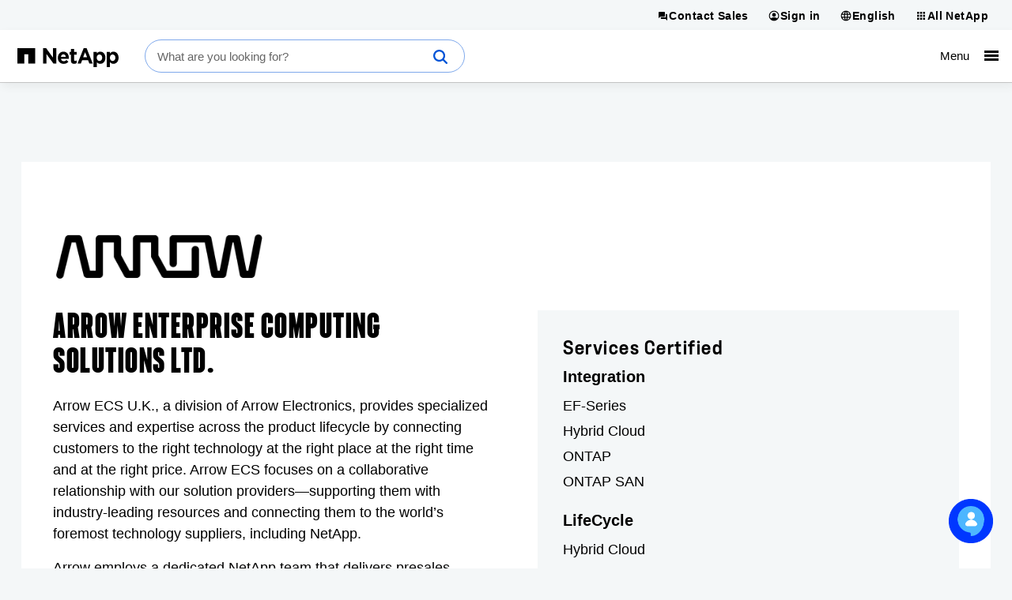

--- FILE ---
content_type: text/html; charset=UTF-8
request_url: https://www.netapp.com/partners/partner-connect/arrow-enterprise-computing-solutions-ltd/
body_size: 17722
content:
<!DOCTYPE html>
<html lang="en">

<head>
    <meta http-equiv="Content-Type" content="text/html; charset=UTF-8">
    <meta name="viewport" content="width=device-width, initial-scale=1.0">
    <script>
// akam-sw.js install script version 1.3.6
"serviceWorker"in navigator&&"find"in[]&&function(){var e=new Promise(function(e){"complete"===document.readyState||!1?e():(window.addEventListener("load",function(){e()}),setTimeout(function(){"complete"!==document.readyState&&e()},1e4))}),n=window.akamServiceWorkerInvoked,r="1.3.6";if(n)aka3pmLog("akam-setup already invoked");else{window.akamServiceWorkerInvoked=!0,window.aka3pmLog=function(){window.akamServiceWorkerDebug&&console.log.apply(console,arguments)};function o(e){(window.BOOMR_mq=window.BOOMR_mq||[]).push(["addVar",{"sm.sw.s":e,"sm.sw.v":r}])}var i="/akam-sw.js",a=new Map;navigator.serviceWorker.addEventListener("message",function(e){var n,r,o=e.data;if(o.isAka3pm)if(o.command){var i=(n=o.command,(r=a.get(n))&&r.length>0?r.shift():null);i&&i(e.data.response)}else if(o.commandToClient)switch(o.commandToClient){case"enableDebug":window.akamServiceWorkerDebug||(window.akamServiceWorkerDebug=!0,aka3pmLog("Setup script debug enabled via service worker message"),v());break;case"boomerangMQ":o.payload&&(window.BOOMR_mq=window.BOOMR_mq||[]).push(o.payload)}aka3pmLog("akam-sw message: "+JSON.stringify(e.data))});var t=function(e){return new Promise(function(n){var r,o;r=e.command,o=n,a.has(r)||a.set(r,[]),a.get(r).push(o),navigator.serviceWorker.controller&&(e.isAka3pm=!0,navigator.serviceWorker.controller.postMessage(e))})},c=function(e){return t({command:"navTiming",navTiming:e})},s=null,m={},d=function(){var e=i;return s&&(e+="?othersw="+encodeURIComponent(s)),function(e,n){return new Promise(function(r,i){aka3pmLog("Registering service worker with URL: "+e),navigator.serviceWorker.register(e,n).then(function(e){aka3pmLog("ServiceWorker registration successful with scope: ",e.scope),r(e),o(1)}).catch(function(e){aka3pmLog("ServiceWorker registration failed: ",e),o(0),i(e)})})}(e,m)},g=navigator.serviceWorker.__proto__.register;if(navigator.serviceWorker.__proto__.register=function(n,r){return n.includes(i)?g.call(this,n,r):(aka3pmLog("Overriding registration of service worker for: "+n),s=new URL(n,window.location.href),m=r,navigator.serviceWorker.controller?new Promise(function(n,r){var o=navigator.serviceWorker.controller.scriptURL;if(o.includes(i)){var a=encodeURIComponent(s);o.includes(a)?(aka3pmLog("Cancelling registration as we already integrate other SW: "+s),navigator.serviceWorker.getRegistration().then(function(e){n(e)})):e.then(function(){aka3pmLog("Unregistering existing 3pm service worker"),navigator.serviceWorker.getRegistration().then(function(e){e.unregister().then(function(){return d()}).then(function(e){n(e)}).catch(function(e){r(e)})})})}else aka3pmLog("Cancelling registration as we already have akam-sw.js installed"),navigator.serviceWorker.getRegistration().then(function(e){n(e)})}):g.call(this,n,r))},navigator.serviceWorker.controller){var u=navigator.serviceWorker.controller.scriptURL;u.includes("/akam-sw.js")||u.includes("/akam-sw-preprod.js")||u.includes("/threepm-sw.js")||(aka3pmLog("Detected existing service worker. Removing and re-adding inside akam-sw.js"),s=new URL(u,window.location.href),e.then(function(){navigator.serviceWorker.getRegistration().then(function(e){m={scope:e.scope},e.unregister(),d()})}))}else e.then(function(){window.akamServiceWorkerPreprod&&(i="/akam-sw-preprod.js"),d()});if(window.performance){var w=window.performance.timing,l=w.responseEnd-w.responseStart;c(l)}e.then(function(){t({command:"pageLoad"})});var k=!1;function v(){window.akamServiceWorkerDebug&&!k&&(k=!0,aka3pmLog("Initializing debug functions at window scope"),window.aka3pmInjectSwPolicy=function(e){return t({command:"updatePolicy",policy:e})},window.aka3pmDisableInjectedPolicy=function(){return t({command:"disableInjectedPolicy"})},window.aka3pmDeleteInjectedPolicy=function(){return t({command:"deleteInjectedPolicy"})},window.aka3pmGetStateAsync=function(){return t({command:"getState"})},window.aka3pmDumpState=function(){aka3pmGetStateAsync().then(function(e){aka3pmLog(JSON.stringify(e,null,"\t"))})},window.aka3pmInjectTiming=function(e){return c(e)},window.aka3pmUpdatePolicyFromNetwork=function(){return t({command:"pullPolicyFromNetwork"})})}v()}}();</script>
<script>
        !function () {
            if ('PerformanceLongTaskTiming' in window) {
                var g = window.__tti = { e: [] };
                g.o = new PerformanceObserver(function (l) { g.e = g.e.concat(l.getEntries()) });
                g.o.observe({ entryTypes: ['longtask'] })
            }
        }();
    </script>
    <script>
        // set build number as JS variable for tracking performance over time in mPulse
        const buildVer = "1.0.9514.2237";
        const lang = "en";
        const env = "prod-01";
    </script>
    <!-- Do not execute any jQuery code until jQuery is loaded.
     If you need to add jQuery code in components or inline, wrap it in
    jQuery(function () { ..code goes here...  }); and it will execute after jQuery is loaded-->
    <script>
        window.jQueryQ = window.jQueryQ || [];
        window.$ = window.jQuery = function () {
            window.jQueryQ.push(arguments);
        };
    </script>
    <script>
      
      
      const searchToken = "eyJhbGciOiJIUzI1NiJ9.[base64].iDSWOGKy9IZvoTIyvhNSLHz0TX3FD2L9I8uSffs9mgY";
      let cond = false;
      
      let organizationId;
      if (cond) {
          organizationId = "netappproductiono5s3vzkp";
      } else {
          organizationId = "netappproductiono5s3vzkp";
      }
      const envOrgId = organizationId;
      const searchEndpoint = `https://${organizationId}.org.coveo.com/rest/search`;
    </script>


    <!--conditional rendering for Coveo -->
        <link rel="stylesheet" href="/static/css/coveo-searchbox.min.css?v=639042957940487170">

    <link rel="stylesheet" href="/static/css/critical.min.css?v=639042957940507412">
    <link rel="stylesheet" href="/static/css/non-critical.min.css?v=639042957940588335" media="print" onload="this.media='all'">
    <link rel="stylesheet" href="/static/css/utility.min.css?v=639042957940627705">
        <style>
        /* This style is required to show 'Chat' beneath 'Cookie notification' */
        .drift-conductor-item {
            z-index: 999 !important;
        }
    </style>
    <!--<script defer>
        const referrer = document.referrer;
        const currentUrl = document.location.href;

        if(referrer.indexOf("netapp.com") > -1 &&
            referrer.indexOf("www.netapp.com") === -1 &&
            referrer.indexOf("signin.b2c.netapp.com") === -1 &&
            lang == "en") {
                document.cookie = "ntapRedirectUri=" + currentUrl + "; path=/; domain=netapp.com";
                window.location.href = "/silentSignInSignOut/SilentLogin";
            }
        }
    </script>-->
    <!-- Transcend Cookies Consent integration start for netapp.com -->
        <script defer
                data-cfasync="false"
                data-autofocus="off"
                data-ui-shadow-root="open"
                data-local-sync="allow-network-observable"
                data-languages="en,de-DE,es-419,fr-FR,it-IT,ja-JP,ko-KR,pt-PT,pt-BR,zh-CN,zh-HK"
                data-require-tfpf="on"
                data-require-auth="off"
                src="https://transcend-cdn.com/cm/b2cde372-f099-421d-8158-13483effbe36/airgap.js">
        </script>
    <!-- Transcend Cookies Consent integration end for netapp.com -->

    <script defer src="/static/js/jquery.min.js?v=639042957945774502"></script>
    <script defer src="/static/js/lazy-load.min.js?v=639042957945774502"></script>
    <script defer src="/static/js/a11y-dialog.min.js?v=639042957941018345"></script>
    <script defer src="https://www.youtube.com/iframe_api"></script>
    <script defer src="/static/js/index.min.js?v=639042957945754243"></script>
            <script defer class="coveo-script" src="/static/js/coveo/CoveoJsSearch.Lazy.min.js"></script>
        <script defer src="/static/js/load-drift.min.js?v=639042957945794761"></script>
    <script defer src="/static/js/adobe-analytics.min.js?v=639042957941038586"></script>
    
    <!-- Adobe DTM/Launch -->
        <script defer src="//assets.adobedtm.com/60287eadf1ee/29b76ec16604/launch-145d1b654f79.min.js"></script>
        
    
    
    <script type="application/ld+json">
    {
  "@context": "http://schema.org",
  "@type": "BreadcrumbList",
  "itemListElement": [
    {
      "position": 1,
      "@type": "ListItem",
      "name": "Home",
      "item": "https://www.netapp.com/"
    },
    {
      "position": 2,
      "@type": "ListItem",
      "name": "Partners",
      "item": "https://www.netapp.com/partners/"
    },
    {
      "position": 3,
      "@type": "ListItem",
      "name": "Partner Directory",
      "item": "https://www.netapp.com/partners/partner-connect/"
    },
    {
      "position": 4,
      "@type": "ListItem",
      "name": "arrow-enterprise-computing-solutions-ltd"
    }
  ]
};
    </script>



    <meta name="format-detection" content="telephone=no">
    <meta http-equiv="X-UA-Compatible" content="IE=edge" />
<!-- PageSeoMetadata View -->
        <meta name="pageNavigationOption" content="Breadcrumb" />
    <meta name="inputTo" content="Site Map" />

    <!-- PageSeoMetadata Partial View -->
    <title >Arrow ECS U.K.</title>
    <meta property="og:type" content="Partner Connect" />
    <meta property="og:locale" content="en-US" />
    <meta name="description" content="Arrow ECS U.K., a division of Arrow  Electronics,&amp;nbsp;provides services and expertise across the  product lifecycle&amp;nbsp;" />


    <meta property="og:description" content="Arrow ECS U.K., a division of Arrow  Electronics,&amp;nbsp;provides services and expertise across the  product lifecycle&amp;nbsp;" />
    <meta property="og:title" content="Arrow ECS U.K." />
    <meta property="og:image" content="https://www.netapp.com/media/arrow-enterprise-computing-solutions-ltd-4848x1152300wnetapp_tcm19-33077.jpg" />
    <meta property="og:url" content="https://www.netapp.com/partners/partner-connect/arrow-enterprise-computing-solutions-ltd/" />
    <!-- Twitter tags -->
    <meta name="twitter:card" content="summary_large_image" />

    <meta name="twitter:title" content="Arrow ECS U.K." />
    <meta name="twitter:description" content="Arrow ECS U.K., a division of Arrow  Electronics,&amp;nbsp;provides services and expertise across the  product lifecycle&amp;nbsp;" />
    <!-- Twitter card image -->
    <meta name="twitter:image" content="https://www.netapp.com/media/arrow-enterprise-computing-solutions-ltd-4848x1152300wnetapp_tcm19-33077.jpg" />

    <script type="application/ld+json">
        {
        "@context":"http://schema.org",
        "@type":"WebPage",
        "image": "https://www.netapp.com/media/arrow-enterprise-computing-solutions-ltd-4848x1152300wnetapp_tcm19-33077.jpg",
        "author": "NetApp",
        "datePublished": "2021-06-08T21:51:44.0000000Z",
        "dateModified":"2024-09-27T05:21:55.0000000Z",
        "mainEntityOfPage":{
        "@type":"WebPage",
        "@id":"https://www.netapp.com/partners/partner-connect/arrow-enterprise-computing-solutions-ltd/"
        },
        "headline":"Arrow ECS U.K.",
        "publisher":{
        "@type":"Organization",
        "name":"NetApp",
        "logo":{
        "@type":"ImageObject",
        "url":"https://www.netapp.com/media/na_logo_black_rgb_reg-mark_tcm19-21014.jpg"
        },
        "description":"Arrow ECS U.K., a division of Arrow  Electronics,&nbsp;provides services and expertise across the  product lifecycle&nbsp; "
        }
        }
    </script>
    <meta name="PartnerServiceIntegration" content="EF-Series; ONTAP; ONTAP SAN; Hybrid Cloud" />
    <meta name="PartnerServiceLifeCycle" content="Hybrid Cloud" />
    <meta name="servicesCertified" content="PartnerServiceIntegration; PartnerServiceLifeCycle" />
                        <meta name="partner" content="Arrow Enterprise Computing Solutions Ltd." />
                    <meta name="partnerWeight" content="50" />
                    <meta name="techSolution" content="" />
                    <meta name="serviceType" content="Integration - EF-Series, Integration - Hybrid Cloud, Integration - ONTAP, Integration - ONTAP SAN, LifeCycle - Hybrid Cloud" />
                    <meta name="serviceCount" content="5" />
                    <meta name="competencyCount" content="0" />
                    <meta name="partnerType" content="Distributor" />
                    <meta name="countryRegion" content="United Kingdom" />
                    <meta name="areaServed" content="Guernsey;Ireland;Jersey;Netherlands;United Kingdom;United States" />



        <link rel="canonical" href="https://www.netapp.com/partners/partner-connect/arrow-enterprise-computing-solutions-ltd/" />
                    <link rel="alternate" href="https://www.netapp.com/partners/partner-connect/arrow-enterprise-computing-solutions-ltd/" hreflang="en" />
                <link rel="alternate" href="https://www.netapp.com/partners/partner-connect/arrow-enterprise-computing-solutions-ltd/" hreflang="x-default" />


<script>(window.BOOMR_mq=window.BOOMR_mq||[]).push(["addVar",{"rua.upush":"false","rua.cpush":"false","rua.upre":"false","rua.cpre":"true","rua.uprl":"false","rua.cprl":"false","rua.cprf":"false","rua.trans":"SJ-f9253c79-8e31-4e51-9505-b99a479dac27","rua.cook":"false","rua.ims":"false","rua.ufprl":"false","rua.cfprl":"true","rua.isuxp":"false","rua.texp":"norulematch","rua.ceh":"false","rua.ueh":"false","rua.ieh.st":"0"}]);</script>
                              <script>!function(e){var n="https://s.go-mpulse.net/boomerang/";if("False"=="True")e.BOOMR_config=e.BOOMR_config||{},e.BOOMR_config.PageParams=e.BOOMR_config.PageParams||{},e.BOOMR_config.PageParams.pci=!0,n="https://s2.go-mpulse.net/boomerang/";if(window.BOOMR_API_key="6FSMF-C9TB6-XLEBP-V5VVN-JCRY5",function(){function e(){if(!r){var e=document.createElement("script");e.id="boomr-scr-as",e.src=window.BOOMR.url,e.async=!0,o.appendChild(e),r=!0}}function t(e){r=!0;var n,t,a,i,d=document,O=window;if(window.BOOMR.snippetMethod=e?"if":"i",t=function(e,n){var t=d.createElement("script");t.id=n||"boomr-if-as",t.src=window.BOOMR.url,BOOMR_lstart=(new Date).getTime(),e=e||d.body,e.appendChild(t)},!window.addEventListener&&window.attachEvent&&navigator.userAgent.match(/MSIE [67]\./))return window.BOOMR.snippetMethod="s",void t(o,"boomr-async");a=document.createElement("IFRAME"),a.src="about:blank",a.title="",a.role="presentation",a.loading="eager",i=(a.frameElement||a).style,i.width=0,i.height=0,i.border=0,i.display="none",o.appendChild(a);try{O=a.contentWindow,d=O.document.open()}catch(_){n=document.domain,a.src="javascript:var d=document.open();d.domain='"+n+"';void 0;",O=a.contentWindow,d=O.document.open()}if(n)d._boomrl=function(){this.domain=n,t()},d.write("<bo"+"dy onload='document._boomrl();'>");else if(O._boomrl=function(){t()},O.addEventListener)O.addEventListener("load",O._boomrl,!1);else if(O.attachEvent)O.attachEvent("onload",O._boomrl);d.close()}function a(e){window.BOOMR_onload=e&&e.timeStamp||(new Date).getTime()}if(!window.BOOMR||!window.BOOMR.version&&!window.BOOMR.snippetExecuted){window.BOOMR=window.BOOMR||{},window.BOOMR.snippetStart=(new Date).getTime(),window.BOOMR.snippetExecuted=!0,window.BOOMR.snippetVersion=14,window.BOOMR.url=n+"6FSMF-C9TB6-XLEBP-V5VVN-JCRY5";var i=document.currentScript||document.getElementsByTagName("script")[0],o=i.parentNode,r=!1,d=document.createElement("link");if(d.relList&&"function"==typeof d.relList.supports&&d.relList.supports("preload")&&"as"in d)window.BOOMR.snippetMethod="p",d.href=window.BOOMR.url,d.rel="preload",d.as="script",d.addEventListener("load",e),d.addEventListener("error",function(){t(!0)}),setTimeout(function(){if(!r)t(!0)},3e3),BOOMR_lstart=(new Date).getTime(),o.appendChild(d);else t(!1);if(window.addEventListener)window.addEventListener("load",a,!1);else if(window.attachEvent)window.attachEvent("onload",a)}}(),"".length>0)if(e&&"performance"in e&&e.performance&&"function"==typeof e.performance.setResourceTimingBufferSize)e.performance.setResourceTimingBufferSize();!function(){if(BOOMR=e.BOOMR||{},BOOMR.plugins=BOOMR.plugins||{},!BOOMR.plugins.AK){var n="true"=="true"?1:0,t="",a="cloj3eaccue4i2lp2mra-f-da3535e8f-clientnsv4-s.akamaihd.net",i="false"=="true"?2:1,o={"ak.v":"39","ak.cp":"85238","ak.ai":parseInt("158315",10),"ak.ol":"0","ak.cr":9,"ak.ipv":4,"ak.proto":"h2","ak.rid":"271cbec0","ak.r":51645,"ak.a2":n,"ak.m":"dsca","ak.n":"essl","ak.bpcip":"18.220.157.0","ak.cport":54614,"ak.gh":"2.17.209.196","ak.quicv":"","ak.tlsv":"tls1.3","ak.0rtt":"","ak.0rtt.ed":"","ak.csrc":"-","ak.acc":"","ak.t":"1768936226","ak.ak":"hOBiQwZUYzCg5VSAfCLimQ==W/Rge5jSpv/mTLxrac0+w1UldIoPY3hyz0lxjQhybwM26kk3z0CFd6XX6Gn6ZgrbnldxVd0v/GNANCG0WkROqMibqLv6U9iVFQHvfTAwdEtsri7+ZQTlTkLEzAZlPtMSZzWJgiTvzacxjspNcU0A4G4a7FhxR2/Twix9GYNTzXqMtlHYBMvkhb+2ByBfplBWo49W8iKaZC+dqHCUhB6+HvPRPHJNTl7kPh1jeiSrCLwh9msyRwrPcpfY4myr9YbJx/N7+F/0uBal6X9tbJgrms2UQD+OZGPHq1ouPmQIrLmsXnCJnXLhGambyJOcx7EHxdpffroVKWnkH57DtgZv7+Nl7e1teoXBE3tv+lAmS52H7J6eefdaCm1JlS05EMUJuhtrzzFDx0BmDCKjgZzFJFioqQvH31JHdQxaxN88wm8=","ak.pv":"707","ak.dpoabenc":"","ak.tf":i};if(""!==t)o["ak.ruds"]=t;var r={i:!1,av:function(n){var t="http.initiator";if(n&&(!n[t]||"spa_hard"===n[t]))o["ak.feo"]=void 0!==e.aFeoApplied?1:0,BOOMR.addVar(o)},rv:function(){var e=["ak.bpcip","ak.cport","ak.cr","ak.csrc","ak.gh","ak.ipv","ak.m","ak.n","ak.ol","ak.proto","ak.quicv","ak.tlsv","ak.0rtt","ak.0rtt.ed","ak.r","ak.acc","ak.t","ak.tf"];BOOMR.removeVar(e)}};BOOMR.plugins.AK={akVars:o,akDNSPreFetchDomain:a,init:function(){if(!r.i){var e=BOOMR.subscribe;e("before_beacon",r.av,null,null),e("onbeacon",r.rv,null,null),r.i=!0}return this},is_complete:function(){return!0}}}}()}(window);</script></head>
<body >
        <script>
        ntapDevice = 'desktop';
        ntapIsMobile = 'False';
    </script>

<n-page>
        
<n-notifications-region typeof="Region" resource="GlobalNotification">
    
<n-main-content-region typeof="Region" resource="Main">
    <!-- ESB -->
<style>
  @media (min-width: 768px) {
    .n-all-netapp n-secondary ul li a {
        white-space: nowrap;
    }
  }
</style>

<!-- ESB -->
<script>
var url = document.location.href;
var heroBanner = $('n-hero-region n-hero');
if(url.indexOf('/hybrid-cloud-storage-vendors/') > -1 || 
(lang !== 'en' && (url.indexOf('/aws/cyber-resilience/') > -1 ||
url.indexOf('/artificial-intelligence/ai-for-financial-services/') > -1 ||
url.indexOf('/cyber-resilience/data-governance/') > -1 ||
url.indexOf('/cyber-resilience/data-protection/data-backup-recovery/') > -1 ||
url.indexOf('/pure-storage-vs-netapp/future-data-storage/') > -1))) {
 const heroComponentStyle = document.createElement('style');
 heroComponentStyle.type = 'text/css';
 heroComponentStyle.textContent = '@media (min-width:1400px){n-hero:not(.n-hero-animated),n-hero:not(.n-hero-animated) n-hero-image-container {align-items:normal !important;display:grid !important;justify-content:normal !important;min-height:0px !important;}n-hero:not(.n-hero-animated) n-grid-container {width: auto !important;}}';
 document.head.appendChild(heroComponentStyle);
}
</script>

</n-main-content-region>

    
</n-notifications-region>


<n-header-region id="nHeaderRegion">
    <n-universal-navigation>
      
<nav aria-label="Universal navigation">
        <ul>
            <li>
                
                    <li>
                        <a class="n-nav-button" id="contact-sales-button" href="/forms/sales-contact/" target="_self"  title="Contact Sales">
                            <svg aria-hidden="true">
                                <use xlink:href="/static/images/sprite.svg#contact_sales"></use>
                            </svg>
                            <span>Contact Sales</span>
                        </a>
                    </li>

    
<!-- TopHat Component End -->


    <li>
        <button id="sign-in-button" href="#" target="_blank" rel="noopener noreferrer" title="Sign in">
            <svg aria-hidden="true">
                <use xlink:href="/static/images/sprite.svg#account16"></use>
            </svg>
            <span>Sign in</span>
        </button>
        <!-- START: Signed-out dropdown -->
        <div class="n-account-dropdown n-account-dropdown--signed-out" n-theme="n-light-bg--green-cta">
            <div class="n-account-dropdown-top">
                <header>Welcome!</header>
                <p>An account will enable you to access:</p>
          <ul>
            <li>
              <svg class="icon--check" aria-hidden="true">
                <use xlink:href="/static/images/sprite.svg#check"></use>
              </svg>
              NetApp support's essential features
            </li>
            <li>
              <svg class="icon--check" aria-hidden="true">
                <use xlink:href="/static/images/sprite.svg#check"></use>
              </svg>
              NetApp communities
            </li>
            <li>
              <svg class="icon--check" aria-hidden="true">
                <use xlink:href="/static/images/sprite.svg#check"></use>
              </svg>
              NetApp training
            </li>
          </ul>
                <n-button-group>
                    <ul>
                        <li>
                            <a class="cta cta--button" href="/LoginEntity/SignIn" title="Sign in">
                                <n-xpm-text>Sign in to my dashboard</n-xpm-text>
                                <svg aria-hidden="true">
                                    <use xlink:href="/static/images/sprite.svg#arrow_forward"></use>
                                </svg>
                            </a>
                        </li>
                            <li>
                                <p>Don&#39;t have an account?</p>
                                <a class="cta cta--button-outline" target = "_self" href="https://mysupport.netapp.com/site/user/registration" title="Create an account">
                                    <n-xpm-text>Create an account</n-xpm-text>
                                    <svg class="icon--arrow_forward" aria-hidden="true">
                                        <use xlink:href="/static/images/sprite.svg#arrow_forward"></use>
                                    </svg>
                                </a>
                            </li>
                    </ul>
                </n-button-group>
            </div>

                <div class="n-account-dropdown-bottom">
                    <n-button-group>
                        <ul>
                            <li>
                                <p><strong>BlueXP is now NetApp Console</strong></p>
                                <p>Monitor and run hybrid cloud data services</p>
                                <a class="cta cta--button" target = "_self" href="https://console.netapp.com" title="NetApp Console">
                                    <n-xpm-text>NetApp Console</n-xpm-text>
                                    <svg class="icon--arrow_forward" aria-hidden="true">
                                        <use xlink:href="/static/images/sprite.svg#arrow_forward"></use>
                                    </svg>
                                </a>
                            </li>
                        </ul>
                    </n-button-group>
                </div>
        </div>
        <!-- END: Signed-out dropdown -->
        <!-- START: Signed-in dropdown -->
        <div class="n-account-dropdown n-account-dropdown--signed-in" n-theme="n-light-bg--green-cta">
            <header>NetApp account</header>
            <ul>
                        <li>
                            <svg class="icon--account" aria-hidden="true">
                                <use xlink:href="/static/images/sprite.svg#universal_netapp"></use>
                            </svg>
                            <a href="/account/">NetApp dashboard</a>
                        </li>
                                    <li>
                        <svg class="icon--universal_netapp_console" aria-hidden="true">
                            <use xlink:href="/static/images/sprite.svg#universal_netapp_console"></use>
                        </svg>
                        <a href="https://console.netapp.com" title="NetApp Console">NetApp Console</a>
                    </li>
                <li>
                    <svg class="icon--sign-out" aria-hidden="true">
                        <use xlink:href="/static/images/sprite.svg#sign_out"></use>
                    </svg>
                    <a href="/LoginEntity/SignOut">Sign out</a>
                </li>
            </ul>
        </div>
        <!-- END: Signed-in dropdown -->
    </li>

            </li>
            <li>
                
    
    

    <li>
        <button rel="noopener noreferrer" title="English">
            <svg aria-hidden="true">
                <use xlink:href="/static/images/sprite.svg#language16"></use>
            </svg>
            <span>English</span>
        </button>
        <!-- START - Shared language selector dropdown content partial -->
        <div class="n-language-select">
            <header>Language</header>
                <nav>
                    <ul>
                                <li>
                                    <a href="/partners/partner-connect/arrow-enterprise-computing-solutions-ltd/">English</a>
                                </li>
                                <li>
                                    <a href="https://www.netapp.com/de/">Deutsch</a>
                                </li>
                                <li>
                                    <a href="https://www.netapp.com/es/">Espa&#241;ol</a>
                                </li>
                                <li>
                                    <a href="https://www.netapp.com/fr/">Fran&#231;ais</a>
                                </li>
                                <li>
                                    <a href="https://www.netapp.com/it/">Italiano</a>
                                </li>
                                <li>
                                    <a href="https://www.netapp.com/pt/">Portugu&#234;s</a>
                                </li>
                                <li>
                                    <a href="https://www.netapp.com/ja/">日本語</a>
                                </li>
                                <li>
                                    <a href="https://www.netapp.com/ko/">한국어</a>
                                </li>
                                <li>
                                    <a href="https://www.netapp.com/zh-hans/">简体中文</a>
                                </li>
                                <li>
                                    <a href="https://www.netapp.com/zh-hant/">繁體中文</a>
                                </li>
                    </ul>
                </nav>
                            <div class="n-ls-footer">
                    <a href="/company/contact-us/"> See your global contacts</a>
                </div>
            </div>
        <!-- END - Shared language selector dropdown content partial -->
    </li>




            </li>
            <li>
                
    
    <button href="#" target="#" rel="noopener noreferrer" title="All NetApp">
    <svg aria-hidden="true">
        <use xlink:href="/static/images/sprite.svg#grid16"></use>
    </svg>
    <span>All NetApp</span>
</button>
<!-- START - All NetApp dropdown content partial -->
<div class="n-all-netapp">
        <n-primary>
            <ul>
                        <li>
                            <svg class="icon--universal_netapp" aria-hidden="true"><use xlink:href="/static/images/sprite.svg#universal_netapp"></use></svg>

                            <a href="https://www.netapp.com/" target="_blank" rel="noopener">NetApp.com</a>
                        </li>
                        <li>
                            <svg class="icon--universal_netapp_console" aria-hidden="true"><use xlink:href="/static/images/sprite.svg#universal_netapp_console"></use></svg>

                            <a href="https://console.netapp.com" target="_blank" rel="nofollow noopener">NetApp Console</a>
                        </li>
                        <li>
                            <svg class="icon--universal_instaclustr" aria-hidden="true"><use xlink:href="/static/images/sprite.svg#universal_instaclustr"></use></svg>

                            <a href="https://console2.instaclustr.com/login" target="_blank" rel="nofollow noopener">Instaclustr</a>
                        </li>
            </ul>
        </n-primary>
            <n-secondary>
                <div>
                    <header>Learn</header>
                        <ul>
                                    <li><a href="https://mysupport.netapp.com/" target="_blank" rel="nofollow noopener">Support</a></li>
                                    <li><a href="https://docs.netapp.com" target="_blank" rel="nofollow noopener">Documentation</a></li>
                                    <li><a href="https://kb.netapp.com/" target="_blank" rel="nofollow noopener">Knowledge Base</a></li>
                                    <li><a href="/support-and-training/netapp-learning-services/" target="_blank" rel="noopener">Learning Services</a></li>
                        </ul>
                </div>
                <div>
                    <header>Browse</header>
                        <ul>
                                    <li><a href="https://community.netapp.com/" target="_blank" rel="nofollow noopener">Community</a></li>
                                    <li><a href="https://hwu.netapp.com/" target="_blank" rel="nofollow noopener">Hardware Universe</a></li>
                                    <li><a href="https://partnerhub.netapp.com" target="_blank" rel="nofollow noopener">Partner Hub</a></li>
                        </ul>
                </div>
        </n-secondary>
</div>
<!-- END - All NetApp dropdown content partial -->



            </li>
        </ul>
 </nav>
    </n-universal-navigation>

    
    
<div class="n-masthead-container">
    <!-- START n-masthead -->
    <div class="n-masthead n-masthead-2025" data-n-hamburger-threshold="1399">

        <!-- ESB -->
    
    <div class="n-masthead__property-mark">
      <a href="https://www.netapp.com/" title="NetApp">
        <svg xmlns="http://www.w3.org/2000/svg" viewBox="0 0 1008 181.536" class="netapp-logo">
  <path fill="#0067C5" d="M0 0v147.978h69.062V59.187h39.462v88.791h69.048V0z"></path>
  <path fill="#010101" d="M256.498.021h29.832l68.817 91.481V.021h31.898v147.937h-27.477l-71.159-93.403v93.411h-31.913L256.498.021zm146.066 92.327c0 34.43 24.973 58.139 58.786 58.139 20.335 0 35.446-7.979 45.908-21.004l-18.23-16.16c-8.81 8.199-16.571 11.562-27.265 11.562-14.3 0-24.342-7.559-27.497-22.037h78.266c.244-2.926.43-5.898.43-8.377 0-31.912-17.207-61.078-54.743-61.078-32.749 0-55.641 26.438-55.641 58.516v.439m31.247-9.455c2.507-14.453 11.121-23.932 24.379-23.932 13.401 0 21.812 9.639 23.69 23.932h-48.069zm99.045 33.149c0 26.027 13.216 33.793 32.694 33.793 10.707 0 18.512-2.518 25.225-6.51v-25.621c-4.632 2.559-9.87 4.041-15.766 4.041-7.106 0-10.268-3.596-10.268-10.943V62.743h26.456v-27.27h-26.456V6.726h-31.888v28.748H519.44v27.27h13.427l.003 53.298m225.878 65.494h31.866v-48.26c7.558 9.008 18.054 16.783 35.046 16.783 26.678 0 51.229-20.564 51.229-58.154v-.4c0-37.566-24.962-58.117-51.229-58.117-16.562 0-27.271 7.738-35.046 18.235V35.477h-31.866v146.059zm86.194-89.629c0 18.889-12.576 31.086-27.469 31.086-14.896 0-27.271-12.402-27.271-31.086v-.402c0-18.679 12.388-31.05 27.271-31.05 14.893 0 27.469 12.371 27.469 31.05v.402m44.912 89.629h31.895v-48.26c7.543 9.008 18.045 16.783 35.066 16.783 26.627 0 51.186-20.564 51.186-58.154v-.4c0-37.566-24.961-58.117-51.186-58.117-16.584 0-27.297 7.738-35.066 18.235V35.477h-31.895v146.059zm86.265-89.629c0 18.889-12.619 31.086-27.52 31.086-14.855 0-27.271-12.402-27.271-31.086v-.402c0-18.679 12.412-31.05 27.271-31.05 14.899 0 27.52 12.371 27.52 31.05v.402m-377.165 56.056h32.938l13.438-32.975h58.239l13.524 32.975h33.666L689.376.006h-29.051l-61.371 147.957zm55.965-61.459l19.534-47.701 19.513 47.701h-39.047z"></path>
</svg>

        
        <!-- <div class="n-masthead__property-moniker"><div>Support</div></div> -->
      </a>
    </div>
    
    <div class="n-masthead__search">
      <div class="coveo-standalone-search-box">
        <div id="standaloneSearchbox" data-pipeline="NetApp Marketing Search Pipeline" class="">
          <div class='CoveoAnalytics' data-search-hub="NetApp Marketing Search Hub"></div>
          <div class="coveo-search-section"></div>
          <!-- Setting `data-enable-omnibox` and `data-enable-query-suggest-addon` to `true` is not necessary in version 2.x -->
          <div class="CoveoSearchbox" data-enable-omnibox="true" data-enable-wildcards='true' data-trigger-query-on-clear='true' data-enable-query-syntax='true' role='search' data-placeholder="What are you looking for?"></div>
        </div>
      </div>
    </div>
    
   

        

    <nav aria-label="Primary navigation">
        <ul class="n-masthead__primary-navigation">
            
<li class="n-masthead__simpler" >
    <a href="#">
        <span role="heading" aria-level="1" >Storage</span>
        <svg class="icon mobile" aria-hidden="true">
            <use xlink:href="/static/images/sprite.svg#arrow_forward" />
        </svg>
    </a>
    <div class="n-mega-menu">
        <a class="return-button" href="#" title="Storage" >
            <svg class="icon back" aria-hidden="true">
                <use xlink:href="/static/images/sprite.svg#arrow_back" />
            </svg>
            Storage
        </a>
        <div class="n-mega-menu__contents">
            <div class="n-mega-menu__primary-navigation">
                <div class="n-mega-menu-primary-heading-block">
                                <a href="/data-storage/"  class="n-mega-menu__heading-block-heading-link" role="heading" aria-level="1">
Unified                                        <n-nowrap>
                                            Data Storage
                                            <svg class="icon--arrow-forward" aria-hidden="true">
                                                <use xlink:href="/static/images/sprite.svg#arrow_forward"></use>
                                            </svg>
                                        </n-nowrap>
                                </a>
                                <span class="n-mega-menu__heading-block-desc">Store any data, anyplace, with a truly unified environment</span>
                </div>
                    <div class="n-mega-menu__section">
                <a href="/data-storage/"  class="n-mega-menu__subsection-heading-link" role="heading" aria-level="2">
                    On-Premises Storage 
                    <n-nowrap>
                        Systems <svg class="icon--arrow-forward" aria-hidden="true">
                            <use xlink:href="/static/images/sprite.svg#arrow_forward"></use>
                        </svg>
                    </n-nowrap>
                </a>
        <span class="n-mega-menu__subsection-subheading" role="heading" aria-level="2">Multi-Protocol</span>


<!-- Tile Component End-->
                                <ul class="n-mega-menu__simple-list">
            <li>
                <a href="/afx/"  title="AFX Disaggregated" >
                    AFX<span class="n-link-description">
                        <n-nowrap >
                            Disaggregated <svg class="icon--arrow-forward" aria-hidden="true">
                                <use xlink:href="/static/images/sprite.svg#arrow_forward"></use>
                            </svg>
                        </n-nowrap>
                    </span>
                </a>
            </li>

            <li>
                <a href="/aff-a-series/"  title="AFF A-Series • All-Flash" >
                    AFF A-Series<span class="n-link-description">
                        <n-nowrap >
                            All-Flash <svg class="icon--arrow-forward" aria-hidden="true">
                                <use xlink:href="/static/images/sprite.svg#arrow_forward"></use>
                            </svg>
                        </n-nowrap>
                    </span>
                </a>
            </li>

            <li>
                <a href="/aff-c-series/"  title="AFF C-Series • All-Flash" >
                    AFF C-Series<span class="n-link-description">
                        <n-nowrap >
                            All-Flash <svg class="icon--arrow-forward" aria-hidden="true">
                                <use xlink:href="/static/images/sprite.svg#arrow_forward"></use>
                            </svg>
                        </n-nowrap>
                    </span>
                </a>
            </li>

            <li>
                <a href="/fas/"  title="FAS • Hybrid-Flash" >
                    FAS<span class="n-link-description">
                        <n-nowrap >
                            Hybrid-Flash <svg class="icon--arrow-forward" aria-hidden="true">
                                <use xlink:href="/static/images/sprite.svg#arrow_forward"></use>
                            </svg>
                        </n-nowrap>
                    </span>
                </a>
            </li>

            <li>
                <a href="/flexpod/"  title="FlexPod" >
                    FlexPod<span class="n-link-description">
                        <n-nowrap >
                            Converged <svg class="icon--arrow-forward" aria-hidden="true">
                                <use xlink:href="/static/images/sprite.svg#arrow_forward"></use>
                            </svg>
                        </n-nowrap>
                    </span>
                </a>
            </li>

                                </ul>
        <span class="n-mega-menu__subsection-subheading" role="heading" aria-level="2">Object</span>


<!-- Tile Component End-->
                                <ul class="n-mega-menu__simple-list">
            <li>
                <a href="/storagegrid/"  title="StorageGRID • All-Flash Available" >
                    StorageGRID<span class="n-link-description">
                        <n-nowrap >
                            All-Flash Available <svg class="icon--arrow-forward" aria-hidden="true">
                                <use xlink:href="/static/images/sprite.svg#arrow_forward"></use>
                            </svg>
                        </n-nowrap>
                    </span>
                </a>
            </li>

                                </ul>
        <span class="n-mega-menu__subsection-subheading" role="heading" aria-level="2">Block</span>


<!-- Tile Component End-->
                                <ul class="n-mega-menu__simple-list">
            <li>
                <a href="/asa/"  title="ASA • All-Flash " >
                    ASA<span class="n-link-description">
                        <n-nowrap >
                            All-Flash  <svg class="icon--arrow-forward" aria-hidden="true">
                                <use xlink:href="/static/images/sprite.svg#arrow_forward"></use>
                            </svg>
                        </n-nowrap>
                    </span>
                </a>
            </li>

            <li>
                <a href="/ef-series/"  title="EF-Series • All-Flash " >
                    EF-Series<span class="n-link-description">
                        <n-nowrap >
                            All-Flash  <svg class="icon--arrow-forward" aria-hidden="true">
                                <use xlink:href="/static/images/sprite.svg#arrow_forward"></use>
                            </svg>
                        </n-nowrap>
                    </span>
                </a>
            </li>

            <li>
                <a href="/e-series/"  title="E-Series • Hybrid-Flash " >
                    E-Series<span class="n-link-description">
                        <n-nowrap >
                            Hybrid-Flash  <svg class="icon--arrow-forward" aria-hidden="true">
                                <use xlink:href="/static/images/sprite.svg#arrow_forward"></use>
                            </svg>
                        </n-nowrap>
                    </span>
                </a>
            </li>

                                </ul>
                    </div>
                                    <div class="n-mega-menu__section">
                <a href="/cloud-storage/"  class="n-mega-menu__subsection-heading-link" role="heading" aria-level="2">
                    Public 
                    <n-nowrap>
                        Clouds <svg class="icon--arrow-forward" aria-hidden="true">
                            <use xlink:href="/static/images/sprite.svg#arrow_forward"></use>
                        </svg>
                    </n-nowrap>
                </a>


<!-- Tile Component End-->
                                <ul class="n-mega-menu__simple-list">
            <li>
                <a href="/aws/"  title="AWS">
                    <n-nowrap >
                        AWS <svg class="icon--arrow-forward" aria-hidden="true">
                            <use xlink:href="/static/images/sprite.svg#arrow_forward"></use>
                        </svg>
                    </n-nowrap>
                </a>
            </li>

            <li>
                <a href="/azure/"  title="Azure">
                    <n-nowrap >
                        Azure <svg class="icon--arrow-forward" aria-hidden="true">
                            <use xlink:href="/static/images/sprite.svg#arrow_forward"></use>
                        </svg>
                    </n-nowrap>
                </a>
            </li>

            <li>
                <a href="/google-cloud/"  title="Google Cloud">
                    <n-nowrap >
                        Google Cloud <svg class="icon--arrow-forward" aria-hidden="true">
                            <use xlink:href="/static/images/sprite.svg#arrow_forward"></use>
                        </svg>
                    </n-nowrap>
                </a>
            </li>

            <li>
                <a href="/ontap-cloud/"  title="Cloud Volumes ONTAP">
                    <n-nowrap >
                        Cloud Volumes ONTAP <svg class="icon--arrow-forward" aria-hidden="true">
                            <use xlink:href="/static/images/sprite.svg#arrow_forward"></use>
                        </svg>
                    </n-nowrap>
                        <span class="n-link-description-block" >Deploy storage into public clouds</span>
                </a>
            </li>

                                </ul>
            <span class="n-mega-menu__subsection-heading" role="heading" aria-level="2">On-Premises + Cloud</span>


<!-- Tile Component End-->
                                <ul class="n-mega-menu__simple-list">
            <li>
                <a href="/hybrid-cloud/"  title="Hybrid Cloud">
                    <n-nowrap >
                        Hybrid Cloud <svg class="icon--arrow-forward" aria-hidden="true">
                            <use xlink:href="/static/images/sprite.svg#arrow_forward"></use>
                        </svg>
                    </n-nowrap>
                </a>
            </li>

                                </ul>
            <span class="n-mega-menu__subsection-heading" role="heading" aria-level="2">Buying storage</span>


<!-- Tile Component End-->
                                <ul class="n-mega-menu__simple-list">
            <li>
                <a href="/keystone/"  title="Keystone Storage as a Service Flexible, subscription-based model for harnessing NetApp&#39;s data infrastructure">
                    <n-nowrap >
                        Keystone Storage as a Service <svg class="icon--arrow-forward" aria-hidden="true">
                            <use xlink:href="/static/images/sprite.svg#arrow_forward"></use>
                        </svg>
                    </n-nowrap>
                        <span class="n-link-description-block" >Flexible, subscription-based model for harnessing NetApp&#39;s data infrastructure</span>
                </a>
            </li>

                                </ul>
                    </div>
                                    <div class="n-mega-menu__section">
            <span class="n-mega-menu__subsection-heading" role="heading" aria-level="2">Get Started</span>


<!-- Tile Component End-->
                                <ul class="n-mega-menu__simple-list">
            <li>
                <a href="/how-to-buy/"  title="How to Buy">
                    <n-nowrap >
                        How to Buy <svg class="icon--arrow-forward" aria-hidden="true">
                            <use xlink:href="/static/images/sprite.svg#arrow_forward"></use>
                        </svg>
                    </n-nowrap>
                </a>
            </li>

            <li>
                <a href="/test-drives/"  title="Test Drive a Product">
                    <n-nowrap >
                        Test Drive a Product <svg class="icon--arrow-forward" aria-hidden="true">
                            <use xlink:href="/static/images/sprite.svg#arrow_forward"></use>
                        </svg>
                    </n-nowrap>
                </a>
            </li>

            <li>
                <a href="/partners/partner-connect/"  title="Find a Partner">
                    <n-nowrap >
                        Find a Partner <svg class="icon--arrow-forward" aria-hidden="true">
                            <use xlink:href="/static/images/sprite.svg#arrow_forward"></use>
                        </svg>
                    </n-nowrap>
                </a>
            </li>

            <li>
                <a href="/forms/sales-contact/"  title="Contact Sales">
                    <n-nowrap >
                        Contact Sales <svg class="icon--arrow-forward" aria-hidden="true">
                            <use xlink:href="/static/images/sprite.svg#arrow_forward"></use>
                        </svg>
                    </n-nowrap>
                </a>
            </li>

                                </ul>
            <span class="n-mega-menu__subsection-heading" role="heading" aria-level="2">Quick links</span>


<!-- Tile Component End-->
                                <ul class="n-mega-menu__simple-list">
            <li>
                <a href="/product-updates/"  title="Product Updates">
                    <n-nowrap >
                        Product Updates <svg class="icon--arrow-forward" aria-hidden="true">
                            <use xlink:href="/static/images/sprite.svg#arrow_forward"></use>
                        </svg>
                    </n-nowrap>
                </a>
            </li>

            <li>
                <a href="/products-a-z/"  title="View Products A-Z">
                    <n-nowrap >
                        View Products A-Z <svg class="icon--arrow-forward" aria-hidden="true">
                            <use xlink:href="/static/images/sprite.svg#arrow_forward"></use>
                        </svg>
                    </n-nowrap>
                </a>
            </li>

                                </ul>
                    </div>
            </div>
                <div class="n-mega-menu__promos">


    <a class="n-promo__featuring" href="/ontap-data-management-software/"  title="Featuring">
        <n-content>
                <span class="n-nav-eyebrow" role="heading" aria-level="2" >Featuring</span>
                            <span class="n-nav-promo-title" role="heading" aria-level="3" >ONTAP</span>
                            <p >The data storage OS that natively spans hybrid cloud.&#160;</p>
        </n-content>
        <svg class="icon--arrow-forward" aria-hidden="true">
            <use xlink:href="/static/images/sprite.svg#arrow_forward" />
        </svg>
    </a>



<!-- Tile Component End-->


    <a class="n-promo__vision" href="/intelligent-data-infrastructure/"  title="NetApp vision for">
        <n-content>
                <span class="n-nav-eyebrow" role="heading" aria-level="2" >NetApp vision for</span>
                            <span class="n-nav-promo-title" role="heading" aria-level="3" >Intelligent Data Infrastructure</span>
            </n-content>
        <svg class="icon--arrow-forward" aria-hidden="true">
            <use xlink:href="/static/images/sprite.svg#arrow_forward" />
        </svg>
    </a>



<!-- Tile Component End-->
                </div>
        </div>
    </div>
</li>



<li class="n-masthead__simpler" >
    <a href="#">
        <span role="heading" aria-level="1" >Data Services</span>
        <svg class="icon mobile" aria-hidden="true">
            <use xlink:href="/static/images/sprite.svg#arrow_forward" />
        </svg>
    </a>
    <div class="n-mega-menu">
        <a class="return-button" href="#" title="Storage" >
            <svg class="icon back" aria-hidden="true">
                <use xlink:href="/static/images/sprite.svg#arrow_back" />
            </svg>
            Data Services
        </a>
        <div class="n-mega-menu__contents">
            <div class="n-mega-menu__primary-navigation">
                <div class="n-mega-menu-primary-heading-block">
                                <a href="/data-services/"  class="n-mega-menu__heading-block-heading-link" role="heading" aria-level="1">
Data                                         <n-nowrap>
                                            Services
                                            <svg class="icon--arrow-forward" aria-hidden="true">
                                                <use xlink:href="/static/images/sprite.svg#arrow_forward"></use>
                                            </svg>
                                        </n-nowrap>
                                </a>
                                <span class="n-mega-menu__heading-block-desc">Unify, protect, and understand your data across any environment</span>
                </div>
                    <div class="n-mega-menu__section">
            <span class="n-mega-menu__subsection-heading" role="heading" aria-level="2">AI</span>


<!-- Tile Component End-->
                                <ul class="n-mega-menu__simple-list">
            <li>
                <a href="/data-services/ai-data-engine/"  title="AI Data Engine">
                    <n-nowrap >
                        AI Data Engine <svg class="icon--arrow-forward" aria-hidden="true">
                            <use xlink:href="/static/images/sprite.svg#arrow_forward"></use>
                        </svg>
                    </n-nowrap>
                </a>
            </li>

                                </ul>
            <span class="n-mega-menu__subsection-heading" role="heading" aria-level="2">Security and Protection</span>


<!-- Tile Component End-->
                                <ul class="n-mega-menu__simple-list">
            <li>
                <a href="/data-services/backup-and-recovery/"  title="Backup and Recovery">
                    <n-nowrap >
                        Backup and Recovery <svg class="icon--arrow-forward" aria-hidden="true">
                            <use xlink:href="/static/images/sprite.svg#arrow_forward"></use>
                        </svg>
                    </n-nowrap>
                </a>
            </li>

            <li>
                <a href="/data-services/disaster-recovery/"  title="Disaster Recovery">
                    <n-nowrap >
                        Disaster Recovery <svg class="icon--arrow-forward" aria-hidden="true">
                            <use xlink:href="/static/images/sprite.svg#arrow_forward"></use>
                        </svg>
                    </n-nowrap>
                </a>
            </li>

            <li>
                <a href="/data-services/ransomware-resilience/"  title="Ransomware Resilience">
                    <n-nowrap >
                        Ransomware Resilience <svg class="icon--arrow-forward" aria-hidden="true">
                            <use xlink:href="/static/images/sprite.svg#arrow_forward"></use>
                        </svg>
                    </n-nowrap>
                </a>
            </li>

            <li>
                <a href="/data-services/replication/"  title="Replication">
                    <n-nowrap >
                        Replication <svg class="icon--arrow-forward" aria-hidden="true">
                            <use xlink:href="/static/images/sprite.svg#arrow_forward"></use>
                        </svg>
                    </n-nowrap>
                </a>
            </li>

                                </ul>
            <span class="n-mega-menu__subsection-heading" role="heading" aria-level="2">Cloud Workload Management</span>


<!-- Tile Component End-->
                                <ul class="n-mega-menu__simple-list">
            <li>
                <a href="/data-services/workload-factory/"  title="Workload Factory - AWS">
                    <n-nowrap >
                        Workload Factory - AWS <svg class="icon--arrow-forward" aria-hidden="true">
                            <use xlink:href="/static/images/sprite.svg#arrow_forward"></use>
                        </svg>
                    </n-nowrap>
                </a>
            </li>

                                </ul>
                    </div>
                                    <div class="n-mega-menu__section">
            <span class="n-mega-menu__subsection-heading" role="heading" aria-level="2">Governance and Observability</span>


<!-- Tile Component End-->
                                <ul class="n-mega-menu__simple-list">
            <li>
                <a href="/data-services/classification/"  title="Classification">
                    <n-nowrap >
                        Classification <svg class="icon--arrow-forward" aria-hidden="true">
                            <use xlink:href="/static/images/sprite.svg#arrow_forward"></use>
                        </svg>
                    </n-nowrap>
                </a>
            </li>

            <li>
                <a href="/data-infrastructure-insights/"  title="Data Infrastructure Insights">
                    <n-nowrap >
                        Data Infrastructure Insights <svg class="icon--arrow-forward" aria-hidden="true">
                            <use xlink:href="/static/images/sprite.svg#arrow_forward"></use>
                        </svg>
                    </n-nowrap>
                </a>
            </li>

                                </ul>
            <span class="n-mega-menu__subsection-heading" role="heading" aria-level="2">Mobility</span>


<!-- Tile Component End-->
                                <ul class="n-mega-menu__simple-list">
            <li>
                <a href="/data-services/copy-and-sync/"  title="Copy and Sync">
                    <n-nowrap >
                        Copy and Sync <svg class="icon--arrow-forward" aria-hidden="true">
                            <use xlink:href="/static/images/sprite.svg#arrow_forward"></use>
                        </svg>
                    </n-nowrap>
                </a>
            </li>

            <li>
                <a href="/data-services/tiering/"  title="Tiering">
                    <n-nowrap >
                        Tiering <svg class="icon--arrow-forward" aria-hidden="true">
                            <use xlink:href="/static/images/sprite.svg#arrow_forward"></use>
                        </svg>
                    </n-nowrap>
                </a>
            </li>

                                </ul>
            <span class="n-mega-menu__subsection-heading" role="heading" aria-level="2">Open-source infrastructure</span>


<!-- Tile Component End-->
                                <ul class="n-mega-menu__simple-list">
            <li>
                <a href="https://www.instaclustr.com/platform/" target = "_blank" rel="noopener noreferrer" title="Instaclustr">
                    <n-nowrap >
                        Instaclustr <svg class="icon--arrow-forward" aria-hidden="true">
                            <use xlink:href="/static/images/sprite.svg#arrow_forward"></use>
                        </svg>
                    </n-nowrap>
                </a>
            </li>

                                </ul>
                    </div>
                                    <div class="n-mega-menu__section">
            <span class="n-mega-menu__subsection-heading" role="heading" aria-level="2">Get Started</span>


<!-- Tile Component End-->
                                <ul class="n-mega-menu__simple-list">
            <li>
                <a href="/how-to-buy/"  title="How to Buy">
                    <n-nowrap >
                        How to Buy <svg class="icon--arrow-forward" aria-hidden="true">
                            <use xlink:href="/static/images/sprite.svg#arrow_forward"></use>
                        </svg>
                    </n-nowrap>
                </a>
            </li>

            <li>
                <a href="/test-drives/"  title="Test Drive a Product">
                    <n-nowrap >
                        Test Drive a Product <svg class="icon--arrow-forward" aria-hidden="true">
                            <use xlink:href="/static/images/sprite.svg#arrow_forward"></use>
                        </svg>
                    </n-nowrap>
                </a>
            </li>

            <li>
                <a href="/partners/partner-connect/"  title="Find a Partner">
                    <n-nowrap >
                        Find a Partner <svg class="icon--arrow-forward" aria-hidden="true">
                            <use xlink:href="/static/images/sprite.svg#arrow_forward"></use>
                        </svg>
                    </n-nowrap>
                </a>
            </li>

            <li>
                <a href="/forms/sales-contact/"  title="Contact Sales">
                    <n-nowrap >
                        Contact Sales <svg class="icon--arrow-forward" aria-hidden="true">
                            <use xlink:href="/static/images/sprite.svg#arrow_forward"></use>
                        </svg>
                    </n-nowrap>
                </a>
            </li>

                                </ul>
            <span class="n-mega-menu__subsection-heading" role="heading" aria-level="2">Quick links</span>


<!-- Tile Component End-->
                                <ul class="n-mega-menu__simple-list">
            <li>
                <a href="/product-updates/"  title="Product Updates">
                    <n-nowrap >
                        Product Updates <svg class="icon--arrow-forward" aria-hidden="true">
                            <use xlink:href="/static/images/sprite.svg#arrow_forward"></use>
                        </svg>
                    </n-nowrap>
                </a>
            </li>

            <li>
                <a href="/products-a-z/"  title="View Products A-Z">
                    <n-nowrap >
                        View Products A-Z <svg class="icon--arrow-forward" aria-hidden="true">
                            <use xlink:href="/static/images/sprite.svg#arrow_forward"></use>
                        </svg>
                    </n-nowrap>
                </a>
            </li>

                                </ul>
                    </div>
            </div>
                <div class="n-mega-menu__promos">


    <a class="n-promo__featuring" href="/console/"  title="Featuring">
        <n-content>
                <span class="n-nav-eyebrow" role="heading" aria-level="2" >Featuring</span>
                            <span class="n-nav-promo-title" role="heading" aria-level="3" >NetApp Console</span>
                            <p >Storage management across your hybrid multicloud.&#160;</p>
        </n-content>
        <svg class="icon--arrow-forward" aria-hidden="true">
            <use xlink:href="/static/images/sprite.svg#arrow_forward" />
        </svg>
    </a>



<!-- Tile Component End-->


    <a class="n-promo__vision" href="/intelligent-data-infrastructure/"  title="NetApp vision for">
        <n-content>
                <span class="n-nav-eyebrow" role="heading" aria-level="2" >NetApp vision for</span>
                            <span class="n-nav-promo-title" role="heading" aria-level="3" >Intelligent Data Infrastructure</span>
            </n-content>
        <svg class="icon--arrow-forward" aria-hidden="true">
            <use xlink:href="/static/images/sprite.svg#arrow_forward" />
        </svg>
    </a>



<!-- Tile Component End-->
                </div>
        </div>
    </div>
</li>



<li class="n-masthead__simpler" >
    <a href="#">
        <span role="heading" aria-level="1" >Solutions</span>
        <svg class="icon mobile" aria-hidden="true">
            <use xlink:href="/static/images/sprite.svg#arrow_forward" />
        </svg>
    </a>
    <div class="n-mega-menu">
        <a class="return-button" href="#" title="Storage" >
            <svg class="icon back" aria-hidden="true">
                <use xlink:href="/static/images/sprite.svg#arrow_back" />
            </svg>
            Solutions
        </a>
        <div class="n-mega-menu__contents">
            <div class="n-mega-menu__primary-navigation">
                <div class="n-mega-menu-primary-heading-block">
                                <a href="/intelligent-data-infrastructure/"  class="n-mega-menu__heading-block-heading-link" role="heading" aria-level="1">
                                        <n-nowrap>
                                            Solutions
                                            <svg class="icon--arrow-forward" aria-hidden="true">
                                                <use xlink:href="/static/images/sprite.svg#arrow_forward"></use>
                                            </svg>
                                        </n-nowrap>
                                </a>
                                <span class="n-mega-menu__heading-block-desc">Meet tomorrow’s challenges with Intelligent Data Infrastructure</span>
                </div>
                    <div class="n-mega-menu__section">
            <span class="n-mega-menu__subsection-heading" role="heading" aria-level="2">Strategic Priorities</span>


<!-- Tile Component End-->
                                <ul class="n-mega-menu__simple-list">
            <li>
                <a href="/artificial-intelligence/"  title="Artificial Intelligence">
                    <n-nowrap >
                        Artificial Intelligence <svg class="icon--arrow-forward" aria-hidden="true">
                            <use xlink:href="/static/images/sprite.svg#arrow_forward"></use>
                        </svg>
                    </n-nowrap>
                </a>
            </li>

            <li>
                <a href="/cloud-services/"  title="Cloud Transformation">
                    <n-nowrap >
                        Cloud Transformation <svg class="icon--arrow-forward" aria-hidden="true">
                            <use xlink:href="/static/images/sprite.svg#arrow_forward"></use>
                        </svg>
                    </n-nowrap>
                </a>
            </li>

            <li>
                <a href="/cyber-resilience/"  title="Cyber Resilience">
                    <n-nowrap >
                        Cyber Resilience <svg class="icon--arrow-forward" aria-hidden="true">
                            <use xlink:href="/static/images/sprite.svg#arrow_forward"></use>
                        </svg>
                    </n-nowrap>
                </a>
            </li>

            <li>
                <a href="/data-infrastructure-modernization/"  title="Data Infrastructure Modernization">
                    <n-nowrap >
                        Data Infrastructure Modernization <svg class="icon--arrow-forward" aria-hidden="true">
                            <use xlink:href="/static/images/sprite.svg#arrow_forward"></use>
                        </svg>
                    </n-nowrap>
                </a>
            </li>

                                </ul>
                    </div>
                                    <div class="n-mega-menu__section">
                <a href="/industries/"  class="n-mega-menu__subsection-heading-link" role="heading" aria-level="2">
                    Industry 
                    <n-nowrap>
                        Solutions <svg class="icon--arrow-forward" aria-hidden="true">
                            <use xlink:href="/static/images/sprite.svg#arrow_forward"></use>
                        </svg>
                    </n-nowrap>
                </a>


<!-- Tile Component End-->
                                <ul class="n-mega-menu__simple-list">
            <li>
                <a href="/industries/automotive/"  title="Automotive">
                    <n-nowrap >
                        Automotive <svg class="icon--arrow-forward" aria-hidden="true">
                            <use xlink:href="/static/images/sprite.svg#arrow_forward"></use>
                        </svg>
                    </n-nowrap>
                </a>
            </li>

            <li>
                <a href="/industries/electronic-design-automation-eda/"  title="Electronic Design Automation">
                    <n-nowrap >
                        Electronic Design Automation <svg class="icon--arrow-forward" aria-hidden="true">
                            <use xlink:href="/static/images/sprite.svg#arrow_forward"></use>
                        </svg>
                    </n-nowrap>
                </a>
            </li>

            <li>
                <a href="/industries/financial-services/"  title="Financial Services">
                    <n-nowrap >
                        Financial Services <svg class="icon--arrow-forward" aria-hidden="true">
                            <use xlink:href="/static/images/sprite.svg#arrow_forward"></use>
                        </svg>
                    </n-nowrap>
                </a>
            </li>

            <li>
                <a href="/industries/game-development/"  title="Game Development">
                    <n-nowrap >
                        Game Development <svg class="icon--arrow-forward" aria-hidden="true">
                            <use xlink:href="/static/images/sprite.svg#arrow_forward"></use>
                        </svg>
                    </n-nowrap>
                </a>
            </li>

            <li>
                <a href="/industries/government/"  title="Government">
                    <n-nowrap >
                        Government <svg class="icon--arrow-forward" aria-hidden="true">
                            <use xlink:href="/static/images/sprite.svg#arrow_forward"></use>
                        </svg>
                    </n-nowrap>
                </a>
            </li>

            <li>
                <a href="/industries/healthcare/"  title="Healthcare">
                    <n-nowrap >
                        Healthcare <svg class="icon--arrow-forward" aria-hidden="true">
                            <use xlink:href="/static/images/sprite.svg#arrow_forward"></use>
                        </svg>
                    </n-nowrap>
                </a>
            </li>

            <li>
                <a href="/industries/life-sciences-data-management/"  title="Life Sciences">
                    <n-nowrap >
                        Life Sciences <svg class="icon--arrow-forward" aria-hidden="true">
                            <use xlink:href="/static/images/sprite.svg#arrow_forward"></use>
                        </svg>
                    </n-nowrap>
                </a>
            </li>

            <li>
                <a href="/industries/manufacturing/"  title="Manufacturing">
                    <n-nowrap >
                        Manufacturing <svg class="icon--arrow-forward" aria-hidden="true">
                            <use xlink:href="/static/images/sprite.svg#arrow_forward"></use>
                        </svg>
                    </n-nowrap>
                </a>
            </li>

            <li>
                <a href="/industries/media-entertainment/"  title="Media and Entertainment">
                    <n-nowrap >
                        Media and Entertainment <svg class="icon--arrow-forward" aria-hidden="true">
                            <use xlink:href="/static/images/sprite.svg#arrow_forward"></use>
                        </svg>
                    </n-nowrap>
                </a>
            </li>

            <li>
                <a href="/industries/oil-gas/"  title="Oil and Gas">
                    <n-nowrap >
                        Oil and Gas <svg class="icon--arrow-forward" aria-hidden="true">
                            <use xlink:href="/static/images/sprite.svg#arrow_forward"></use>
                        </svg>
                    </n-nowrap>
                </a>
            </li>

                                </ul>
                    </div>
                                    <div class="n-mega-menu__section">
            <span class="n-mega-menu__subsection-heading" role="heading" aria-level="2">Case Studies</span>


<!-- Tile Component End-->
                                <ul class="n-mega-menu__simple-list">
            <li>
                <a href="/customers/"  title="Customer Stories">
                    <n-nowrap >
                        Customer Stories <svg class="icon--arrow-forward" aria-hidden="true">
                            <use xlink:href="/static/images/sprite.svg#arrow_forward"></use>
                        </svg>
                    </n-nowrap>
                </a>
            </li>

            <li>
                <a href="/alliances/"  title="Alliances">
                    <n-nowrap >
                        Alliances <svg class="icon--arrow-forward" aria-hidden="true">
                            <use xlink:href="/static/images/sprite.svg#arrow_forward"></use>
                        </svg>
                    </n-nowrap>
                </a>
            </li>

            <li>
                <a href="/partnerships/"  title="Sponsorships">
                    <n-nowrap >
                        Sponsorships <svg class="icon--arrow-forward" aria-hidden="true">
                            <use xlink:href="/static/images/sprite.svg#arrow_forward"></use>
                        </svg>
                    </n-nowrap>
                </a>
            </li>

                                </ul>
                    </div>
            </div>
                <div class="n-mega-menu__promos">


    <a class="n-promo__featuring" href="/thought-leadership/"  title="Featuring">
        <n-content>
                <span class="n-nav-eyebrow" role="heading" aria-level="2" >Featuring</span>
                            <span class="n-nav-promo-title" role="heading" aria-level="3" >Thought Leadership</span>
                            <p >Make better decisions with thoughtful insights.</p>
        </n-content>
        <svg class="icon--arrow-forward" aria-hidden="true">
            <use xlink:href="/static/images/sprite.svg#arrow_forward" />
        </svg>
    </a>



<!-- Tile Component End-->
                </div>
        </div>
    </div>
</li>



<li class="n-masthead__simpler" >
    <a href="#">
        <span role="heading" aria-level="1" >Support &amp; Services</span>
        <svg class="icon mobile" aria-hidden="true">
            <use xlink:href="/static/images/sprite.svg#arrow_forward" />
        </svg>
    </a>
    <div class="n-mega-menu">
        <a class="return-button" href="#" title="Storage" >
            <svg class="icon back" aria-hidden="true">
                <use xlink:href="/static/images/sprite.svg#arrow_back" />
            </svg>
            Support &amp; Services
        </a>
        <div class="n-mega-menu__contents">
            <div class="n-mega-menu__primary-navigation">
                <div class="n-mega-menu-primary-heading-block">
                                    <span href="#" class="n-mega-menu__heading-block-heading" role="heading" aria-level="1">
                                        Support &amp;  <n-nowrap>Services</n-nowrap>
                                    </span>
                                <span class="n-mega-menu__heading-block-desc">Services, support, and training to enable your team</span>
                </div>
                    <div class="n-mega-menu__section">
            <span class="n-mega-menu__subsection-heading" role="heading" aria-level="2">Support</span>


<!-- Tile Component End-->
                                <ul class="n-mega-menu__simple-list">
            <li>
                <a href="https://mysupport.netapp.com/" target = "_self" title="Technical Support">
                    <n-nowrap >
                        Technical Support <svg class="icon--arrow-forward" aria-hidden="true">
                            <use xlink:href="/static/images/sprite.svg#arrow_forward"></use>
                        </svg>
                    </n-nowrap>
                </a>
            </li>

            <li>
                <a href="https://netappgssc.service-now.com/csm/" target = "_self" title="Keystone Support">
                    <n-nowrap >
                        Keystone Support <svg class="icon--arrow-forward" aria-hidden="true">
                            <use xlink:href="/static/images/sprite.svg#arrow_forward"></use>
                        </svg>
                    </n-nowrap>
                </a>
            </li>

            <li>
                <a href="https://community.netapp.com/" target = "_self" title="Communities">
                    <n-nowrap >
                        Communities <svg class="icon--arrow-forward" aria-hidden="true">
                            <use xlink:href="/static/images/sprite.svg#arrow_forward"></use>
                        </svg>
                    </n-nowrap>
                </a>
            </li>

            <li>
                <a href="/developer/"  title="Developers">
                    <n-nowrap >
                        Developers <svg class="icon--arrow-forward" aria-hidden="true">
                            <use xlink:href="/static/images/sprite.svg#arrow_forward"></use>
                        </svg>
                    </n-nowrap>
                </a>
            </li>

            <li>
                <a href="https://mysupport.netapp.com/site/downloads/" target = "_self" title="Downloads">
                    <n-nowrap >
                        Downloads <svg class="icon--arrow-forward" aria-hidden="true">
                            <use xlink:href="/static/images/sprite.svg#arrow_forward"></use>
                        </svg>
                    </n-nowrap>
                </a>
            </li>

                                </ul>
                    </div>
                                    <div class="n-mega-menu__section">
            <span class="n-mega-menu__subsection-heading" role="heading" aria-level="2">Services</span>


<!-- Tile Component End-->
                                <ul class="n-mega-menu__simple-list">
            <li>
                <a href="/services/"  title="Support and Success Portfolio">
                    <n-nowrap >
                        Support and Success Portfolio <svg class="icon--arrow-forward" aria-hidden="true">
                            <use xlink:href="/static/images/sprite.svg#arrow_forward"></use>
                        </svg>
                    </n-nowrap>
                </a>
            </li>

            <li>
                <a href="/netapp-services/professional-services/"  title="Professional and Managed Services">
                    <n-nowrap >
                        Professional and Managed Services <svg class="icon--arrow-forward" aria-hidden="true">
                            <use xlink:href="/static/images/sprite.svg#arrow_forward"></use>
                        </svg>
                    </n-nowrap>
                </a>
            </li>

                                </ul>
                    </div>
                                    <div class="n-mega-menu__section">
            <span class="n-mega-menu__subsection-heading" role="heading" aria-level="2">Training and Certification</span>


<!-- Tile Component End-->
                                <ul class="n-mega-menu__simple-list">
            <li>
                <a href="/support-and-training/netapp-learning-services/"  title="Team Training">
                    <n-nowrap >
                        Team Training <svg class="icon--arrow-forward" aria-hidden="true">
                            <use xlink:href="/static/images/sprite.svg#arrow_forward"></use>
                        </svg>
                    </n-nowrap>
                </a>
            </li>

            <li>
                <a href="/support-and-training/netapp-learning-services/learning-paths/"  title="Learning and Skill Paths">
                    <n-nowrap >
                        Learning and Skill Paths <svg class="icon--arrow-forward" aria-hidden="true">
                            <use xlink:href="/static/images/sprite.svg#arrow_forward"></use>
                        </svg>
                    </n-nowrap>
                </a>
            </li>

            <li>
                <a href="/support-and-training/netapp-learning-services/certifications/"  title="Certification">
                    <n-nowrap >
                        Certification <svg class="icon--arrow-forward" aria-hidden="true">
                            <use xlink:href="/static/images/sprite.svg#arrow_forward"></use>
                        </svg>
                    </n-nowrap>
                </a>
            </li>

            <li>
                <a href="/support-and-training/netapp-learning-services/course-catalog/"  title="Course Catalog">
                    <n-nowrap >
                        Course Catalog <svg class="icon--arrow-forward" aria-hidden="true">
                            <use xlink:href="/static/images/sprite.svg#arrow_forward"></use>
                        </svg>
                    </n-nowrap>
                </a>
            </li>

                                </ul>
                    </div>
            </div>
                <div class="n-mega-menu__promos">


    <a class="n-promo__featuring" href="https://mysupport.netapp.com/site/info/find-support/"  title="Featuring">
        <n-content>
                <span class="n-nav-eyebrow" role="heading" aria-level="2" >Featuring</span>
                            <span class="n-nav-promo-title" role="heading" aria-level="3" >Contact Support</span>
                            <p >Get in contact with NetApp support specialists.&#160;</p>
        </n-content>
        <svg class="icon--arrow-forward" aria-hidden="true">
            <use xlink:href="/static/images/sprite.svg#arrow_forward" />
        </svg>
    </a>



<!-- Tile Component End-->
                </div>
        </div>
    </div>
</li>



<li class="n-masthead__simpler" >
    <a href="#">
        <span role="heading" aria-level="1" >Resources</span>
        <svg class="icon mobile" aria-hidden="true">
            <use xlink:href="/static/images/sprite.svg#arrow_forward" />
        </svg>
    </a>
    <div class="n-mega-menu">
        <a class="return-button" href="#" title="Storage" >
            <svg class="icon back" aria-hidden="true">
                <use xlink:href="/static/images/sprite.svg#arrow_back" />
            </svg>
            Resources
        </a>
        <div class="n-mega-menu__contents">
            <div class="n-mega-menu__primary-navigation">
                <div class="n-mega-menu-primary-heading-block">
                                    <span href="#" class="n-mega-menu__heading-block-heading" role="heading" aria-level="1">
                                        <n-nowrap>Resources</n-nowrap>
                                    </span>
                                <span class="n-mega-menu__heading-block-desc">Authoritative information on NetApp products and solutions</span>
                </div>
                    <div class="n-mega-menu__section">
            <span class="n-mega-menu__subsection-heading" role="heading" aria-level="2">Resources</span>


<!-- Tile Component End-->
                                <ul class="n-mega-menu__simple-list">
            <li>
                <a href="https://docs.netapp.com/" target = "_self" title="Documentation">
                    <n-nowrap >
                        Documentation <svg class="icon--arrow-forward" aria-hidden="true">
                            <use xlink:href="/static/images/sprite.svg#arrow_forward"></use>
                        </svg>
                    </n-nowrap>
                </a>
            </li>

            <li>
                <a href="https://kb.netapp.com/" target = "_self" title="Knowledge Base">
                    <n-nowrap >
                        Knowledge Base <svg class="icon--arrow-forward" aria-hidden="true">
                            <use xlink:href="/static/images/sprite.svg#arrow_forward"></use>
                        </svg>
                    </n-nowrap>
                </a>
            </li>

            <li>
                <a href="https://hwu.netapp.com/" target = "_self" title="Hardware Universe">
                    <n-nowrap >
                        Hardware Universe <svg class="icon--arrow-forward" aria-hidden="true">
                            <use xlink:href="/static/images/sprite.svg#arrow_forward"></use>
                        </svg>
                    </n-nowrap>
                </a>
            </li>

            <li>
                <a href="/product-updates/"  title="Product Updates">
                    <n-nowrap >
                        Product Updates <svg class="icon--arrow-forward" aria-hidden="true">
                            <use xlink:href="/static/images/sprite.svg#arrow_forward"></use>
                        </svg>
                    </n-nowrap>
                </a>
            </li>

                                </ul>
                    </div>
                                    <div class="n-mega-menu__section">
            <span class="n-mega-menu__subsection-heading" role="heading" aria-level="2">Success</span>


<!-- Tile Component End-->
                                <ul class="n-mega-menu__simple-list">
            <li>
                <a href="/thought-leadership/"  title="Thought Leadership">
                    <n-nowrap >
                        Thought Leadership <svg class="icon--arrow-forward" aria-hidden="true">
                            <use xlink:href="/static/images/sprite.svg#arrow_forward"></use>
                        </svg>
                    </n-nowrap>
                </a>
            </li>

            <li>
                <a href="/customer-experience/"  title="Customer Experience">
                    <n-nowrap >
                        Customer Experience <svg class="icon--arrow-forward" aria-hidden="true">
                            <use xlink:href="/static/images/sprite.svg#arrow_forward"></use>
                        </svg>
                    </n-nowrap>
                </a>
            </li>

            <li>
                <a href="https://media.netapp.com/" target = "_self" title="Video Library">
                    <n-nowrap >
                        Video Library <svg class="icon--arrow-forward" aria-hidden="true">
                            <use xlink:href="/static/images/sprite.svg#arrow_forward"></use>
                        </svg>
                    </n-nowrap>
                </a>
            </li>

                                </ul>
                    </div>
                                    <div class="n-mega-menu__section">
            <span class="n-mega-menu__subsection-heading" role="heading" aria-level="2">Quick links</span>


<!-- Tile Component End-->
                                <ul class="n-mega-menu__simple-list">
            <li>
                <a href="/product-updates/"  title="Product Updates">
                    <n-nowrap >
                        Product Updates <svg class="icon--arrow-forward" aria-hidden="true">
                            <use xlink:href="/static/images/sprite.svg#arrow_forward"></use>
                        </svg>
                    </n-nowrap>
                </a>
            </li>

            <li>
                <a href="/products-a-z/"  title="View Products A-Z">
                    <n-nowrap >
                        View Products A-Z <svg class="icon--arrow-forward" aria-hidden="true">
                            <use xlink:href="/static/images/sprite.svg#arrow_forward"></use>
                        </svg>
                    </n-nowrap>
                </a>
            </li>

                                </ul>
                    </div>
            </div>
                <div class="n-mega-menu__promos">


    <a class="n-promo__featuring" href="/learn/"  title="Featuring">
        <n-content>
                <span class="n-nav-eyebrow" role="heading" aria-level="2" >Featuring</span>
                            <span class="n-nav-promo-title" role="heading" aria-level="3" >NetApp Learn Hub</span>
                            <p >Understand industry terms through resource exploration.&#160;</p>
        </n-content>
        <svg class="icon--arrow-forward" aria-hidden="true">
            <use xlink:href="/static/images/sprite.svg#arrow_forward" />
        </svg>
    </a>



<!-- Tile Component End-->
                </div>
        </div>
    </div>
</li>



<li class="n-masthead__simpler" >
    <a href="#">
        <span role="heading" aria-level="1" >Company</span>
        <svg class="icon mobile" aria-hidden="true">
            <use xlink:href="/static/images/sprite.svg#arrow_forward" />
        </svg>
    </a>
    <div class="n-mega-menu">
        <a class="return-button" href="#" title="Storage" >
            <svg class="icon back" aria-hidden="true">
                <use xlink:href="/static/images/sprite.svg#arrow_back" />
            </svg>
            Company
        </a>
        <div class="n-mega-menu__contents">
            <div class="n-mega-menu__primary-navigation">
                <div class="n-mega-menu-primary-heading-block">
                                <a href="/company/"  class="n-mega-menu__heading-block-heading-link" role="heading" aria-level="1">
Company                                         <n-nowrap>
                                            Story
                                            <svg class="icon--arrow-forward" aria-hidden="true">
                                                <use xlink:href="/static/images/sprite.svg#arrow_forward"></use>
                                            </svg>
                                        </n-nowrap>
                                </a>
                                <span class="n-mega-menu__heading-block-desc">The first name in data storage for over 30 years</span>
                </div>
                    <div class="n-mega-menu__section">
            <span class="n-mega-menu__subsection-heading" role="heading" aria-level="2">Our company</span>


<!-- Tile Component End-->
                                <ul class="n-mega-menu__simple-list">
            <li>
                <a href="/company/executive-briefing-center/"  title="Executive Briefing Center">
                    <n-nowrap >
                        Executive Briefing Center <svg class="icon--arrow-forward" aria-hidden="true">
                            <use xlink:href="/static/images/sprite.svg#arrow_forward"></use>
                        </svg>
                    </n-nowrap>
                </a>
            </li>

            <li>
                <a href="/customers/"  title="Customer Stories">
                    <n-nowrap >
                        Customer Stories <svg class="icon--arrow-forward" aria-hidden="true">
                            <use xlink:href="/static/images/sprite.svg#arrow_forward"></use>
                        </svg>
                    </n-nowrap>
                </a>
            </li>

            <li>
                <a href="/company/branch-office-locations/"  title="Global Office Locations">
                    <n-nowrap >
                        Global Office Locations <svg class="icon--arrow-forward" aria-hidden="true">
                            <use xlink:href="/static/images/sprite.svg#arrow_forward"></use>
                        </svg>
                    </n-nowrap>
                </a>
            </li>

                                </ul>
                    </div>
                                    <div class="n-mega-menu__section">
            <span class="n-mega-menu__subsection-heading" role="heading" aria-level="2">Stay up to date</span>


<!-- Tile Component End-->
                                <ul class="n-mega-menu__simple-list">
            <li>
                <a href="/newsroom/"  title="Newsroom">
                    <n-nowrap >
                        Newsroom <svg class="icon--arrow-forward" aria-hidden="true">
                            <use xlink:href="/static/images/sprite.svg#arrow_forward"></use>
                        </svg>
                    </n-nowrap>
                </a>
            </li>

            <li>
                <a href="/company/events/"  title="Events">
                    <n-nowrap >
                        Events <svg class="icon--arrow-forward" aria-hidden="true">
                            <use xlink:href="/static/images/sprite.svg#arrow_forward"></use>
                        </svg>
                    </n-nowrap>
                </a>
            </li>

            <li>
                <a href="/blog/"  title="Blog">
                    <n-nowrap >
                        Blog <svg class="icon--arrow-forward" aria-hidden="true">
                            <use xlink:href="/static/images/sprite.svg#arrow_forward"></use>
                        </svg>
                    </n-nowrap>
                </a>
            </li>

                                </ul>
                    </div>
                                    <div class="n-mega-menu__section">
            <span class="n-mega-menu__subsection-heading" role="heading" aria-level="2">Connect with us</span>


<!-- Tile Component End-->
                                <ul class="n-mega-menu__simple-list">
            <li>
                <a href="/partners/become-a-partner/"  title="Become a Partner">
                    <n-nowrap >
                        Become a Partner <svg class="icon--arrow-forward" aria-hidden="true">
                            <use xlink:href="/static/images/sprite.svg#arrow_forward"></use>
                        </svg>
                    </n-nowrap>
                </a>
            </li>

            <li>
                <a href="https://careers.netapp.com/" target = "_self" title="Careers">
                    <n-nowrap >
                        Careers <svg class="icon--arrow-forward" aria-hidden="true">
                            <use xlink:href="/static/images/sprite.svg#arrow_forward"></use>
                        </svg>
                    </n-nowrap>
                </a>
            </li>

            <li>
                <a href="https://investors.netapp.com/" target = "_self" title="Investors">
                    <n-nowrap >
                        Investors <svg class="icon--arrow-forward" aria-hidden="true">
                            <use xlink:href="/static/images/sprite.svg#arrow_forward"></use>
                        </svg>
                    </n-nowrap>
                </a>
            </li>

            <li>
                <a href="/company/contact-us/"  title="Contact Us">
                    <n-nowrap >
                        Contact Us <svg class="icon--arrow-forward" aria-hidden="true">
                            <use xlink:href="/static/images/sprite.svg#arrow_forward"></use>
                        </svg>
                    </n-nowrap>
                </a>
            </li>

                                </ul>
                    </div>
            </div>
                <div class="n-mega-menu__promos">


    <a class="n-promo__featuring" href="/insight/"  title="Featuring">
        <n-content>
                <span class="n-nav-eyebrow" role="heading" aria-level="2" >Featuring</span>
                            <span class="n-nav-promo-title" role="heading" aria-level="3" >Insight 2025</span>
                            <p >Watch the recap for our biggest announcements.</p>
        </n-content>
        <svg class="icon--arrow-forward" aria-hidden="true">
            <use xlink:href="/static/images/sprite.svg#arrow_forward" />
        </svg>
    </a>



<!-- Tile Component End-->


    <a class="n-promo__vision" href="/intelligent-data-infrastructure/"  title="NetApp vision for">
        <n-content>
                <span class="n-nav-eyebrow" role="heading" aria-level="2" >NetApp vision for</span>
                            <span class="n-nav-promo-title" role="heading" aria-level="3" >Intelligent Data Infrastructure</span>
            </n-content>
        <svg class="icon--arrow-forward" aria-hidden="true">
            <use xlink:href="/static/images/sprite.svg#arrow_forward" />
        </svg>
    </a>



<!-- Tile Component End-->
                </div>
        </div>
    </div>
</li>



        </ul>
    </nav>

        

<div role="navigation">
    <n-universal-navigation-mobile-container role="navigation" aria-label="Secondary mobile navigation">
            



    <div class="n-account-dropdown-mobile-menu">
        <div class="n-account-dropdown-top" n-theme="n-light">
            <a class="cta" href="/account" title="Sign in">
                <n-xpm-text>Sign in to my dashboard</n-xpm-text>
                <svg aria-hidden="true">
                    <use xlink:href="/static/images/sprite.svg#arrow_forward"></use>
                </svg>
            </a>
                <p>Don&#39;t have an account?</p>
                <a class="cta cta--button-outline" target = "_self" href="https://mysupport.netapp.com/site/user/registration" title="Create an account">
                    <n-xpm-text>Create an account</n-xpm-text>
                    <svg class="icon--arrow_forward" aria-hidden="true">
                        <use xlink:href="/static/images/sprite.svg#arrow_forward"></use>
                    </svg>
                </a>
        </div>
            <div class="n-account-dropdown-bottom">
                <n-button-group>
                    <ul>
                        <li>
                            <p><strong>BlueXP is now NetApp Console</strong></p>
                            <p>Monitor and run hybrid cloud data services</p>
                            <a class="cta cta--button" target = "_self" href="https://console.netapp.com" title="NetApp Console">
                                <n-xpm-text>NetApp Console</n-xpm-text>
                                <svg class="icon--arrow_forward" aria-hidden="true">
                                    <use xlink:href="/static/images/sprite.svg#arrow_forward"></use>
                                </svg>
                            </a>
                        </li>
                    </ul>
                </n-button-group>
            </div>
    </div>


    <div class="n-language-selector-list-item">
        <button id="n-language-selector-for-mobile" rel="noopener noreferrer" title="English">
            <svg aria-hidden="true"><use xlink:href="/static/images/sprite.svg#language16"></use></svg>
            <n-display-flex-align-center>
                <span>English</span>
                <svg class="icon--chevron-down" aria-hidden="true">
                    <use xlink:href="/static/images/sprite.svg#chevron_down"></use>
                </svg>
            </n-display-flex-align-center>
        </button>
    </div>  

        </n-universal-navigation-mobile-container>
    
</div>

        






<a class="CoveoSearchButton coveo-accessible-button" role="button" aria-label="Search" tabindex="0">
    <span class="coveo-search-button"></span>
</a>
<a class="n-masthead__hamburger-button" href="#" title=Menu-title>
    <span class="n-masthead__hamburger-button-text">Menu</span>
    <div class="n-hamburger n-hamburger--squeeze">
        <div class="n-hamburger-box">
            <div class="n-hamburger-inner"></div>
        </div>
    </div>
</a>



    </div>
</div>


</n-header-region>



    <n-main-content-region>
        

                                

    <n-main-content-region typeof="Region" resource="OneColumn">
        


    <n-partner-detail-region prefix="p: http://www.sdl.com/web/schemas/core" typeof="p:PartnerDetail">
        <section>
            <n-partner-logo-hero>
                <n-breadcrumb class="breadcrumbs">
                    <nav aria-label="breadcrumbs">
                        <a href="/partners/partner-connect/"><span>Partner Directory</span></a>
                    </nav>
                </n-breadcrumb>
                <figure>
                        <n-xpm-image >
                            <img src="/media/Arrow-Logo-Large_tcm19-33075.png?v=282243" alt="5914f6ca08fbdf9b253ec2554c8345d6eed5f04d-Arrow Logo Large.png" fetchpriority="high" data-aspect="1.62" width="lazy fade"/>
                        </n-xpm-image>
                </figure>
            </n-partner-logo-hero>
        </section>
        <section>
            <n-partner-summary-region>
                <section>
                    <n-partner-description>
                        <!--1703-->
                        <!--6036497-->
                            <h1  >Arrow Enterprise Computing Solutions Ltd.</h1>
                                                    <n-content>
                                <n-xpm-richtext >
                                    
      <p>Arrow ECS U.K., a division of Arrow  Electronics, provides specialized services and expertise across the  product lifecycle by connecting customers to the right technology at the right place at the right time and at the right price. Arrow ECS focuses on a collaborative relationship with our solution providers—supporting them with industry-leading resources and connecting
 them to the world’s foremost technology suppliers, including NetApp.</p>
      <p>Arrow employs a dedicated NetApp team that delivers presales technical support, certified training, order management, customized configurations, marketing support, demand generation, business 
intelligence, planning, and flexible financing…providing the resources, tools and support resellers need to simplify business, identify new markets and increase sales.</p>
    
                                </n-xpm-richtext>
                            </n-content>

                    </n-partner-description>
                </section>
                <section>
                    <n-partner-sidebar>
                                                    <section>

                                <h2>Services Certified</h2>

                                    <h3>Integration</h3>
                                        <ul>
                                                <li>EF-Series</li>
                                                <li>Hybrid Cloud</li>
                                                <li>ONTAP</li>
                                                <li>ONTAP SAN</li>
                                        </ul>
                                    <h3>LifeCycle</h3>
                                        <ul>
                                                <li>Hybrid Cloud</li>
                                        </ul>
                            </section>



                        <section>
                            <a class="cta cta--button" target="_self" href="/partners/partner-connect/get-in-touch-with-a-partner/?partner-id=6036497">
                                Contact Partner
                                <svg class="icon--arrow-forward" aria-hidden="true">
                                    <title>arrow_forward</title>
                                    <use xlink:href="/static/images/sprite.svg#arrow_forward"></use>
                                </svg>
                            </a>
                        </section>
                    </n-partner-sidebar>
                </section>
            </n-partner-summary-region>
        </section>


            <section>
                <n-partner-services>
                        <h1>Partner Information</h1>
                                            <section>
                                <h2>Website</h2>
                            <ul>
                                <li>
                                    <a rel="noopener noreferrer" target="_blank" href="https://www.arroweurope.com">www.arroweurope.com</a>
                                </li>
                            </ul>
                        </section>
                                            <section>
                                <h2>Headquarters</h2>
                            <ul>
                                <li>Harrogate, United Kingdom</li>
                            </ul>
                        </section>

                </n-partner-services>
            </section>
    </n-partner-detail-region>

<n-offset-cards n-theme="n-light-with-accented-cta"  n-layout="3-up" data-ntap-analytics-region="OffsetCards" >
    <n-primary>
        <n-content>
            <h3 >Next Steps</h3>
        </n-content>
    </n-primary>
    <n-secondary>
            <div class="offset-card-item" >
                <div class="n-card">

                            <a href="/customers/" target = "_self"   title="Customer stories">
                                <n-content>
                                    <div class="content-inner">
                                        <h5 >Customer stories</h5>
                                            <n-xpm-richtext>
                                                <p>Don't just take it from us, see what our customers are saying about NetApp.</p>
                                            </n-xpm-richtext>
                                                                                    <n-button-group >
                                                <ul>
                                                    <li class="cta cta--text-link" >
                                                        <n-xpm-text >Explore customer stories</n-xpm-text>
                                                    </li>
                                                </ul>
                                            </n-button-group>
                                        </div>
                                </n-content>
                            </a>
                </div>
            </div>
            <div class="offset-card-item" >
                <div class="n-card">

                            <a href="/blog/" target = "_self"   title="Visit our blogs">
                                <n-content>
                                    <div class="content-inner">
                                        <h5 >Visit our blogs</h5>
                                            <n-xpm-richtext>
                                                <p>Stay connected with new content from NetApp blogs.</p>
                                            </n-xpm-richtext>
                                                                                    <n-button-group >
                                                <ul>
                                                    <li class="cta cta--text-link" >
                                                        <n-xpm-text >Visit our blogs</n-xpm-text>
                                                    </li>
                                                </ul>
                                            </n-button-group>
                                        </div>
                                </n-content>
                            </a>
                </div>
            </div>
            <div class="offset-card-item" >
                <div class="n-card">

                            <a href="/support-and-training/netapp-learning-services/" target = "_self"   title="NetApp learning services">
                                <n-content>
                                    <div class="content-inner">
                                        <h5 >NetApp learning services</h5>
                                            <n-xpm-richtext>
                                                <p>Learn how NetApp learning services can help you achieve your business goals.</p>
                                            </n-xpm-richtext>
                                                                                    <n-button-group >
                                                <ul>
                                                    <li class="cta cta--text-link" >
                                                        <n-xpm-text >Visit NetApp learning services</n-xpm-text>
                                                    </li>
                                                </ul>
                                            </n-button-group>
                                        </div>
                                </n-content>
                            </a>
                </div>
            </div>
    </n-secondary>
</n-offset-cards>


    </n-main-content-region>
            </n-main-content-region>
    <n-footer-region>
    
<n-main-content-region typeof="Region" resource="Main">
    


<n-footer-new-design role="contentinfo">
    <n-footer-upper-container>
        <n-footer-logo-container>
            <div class="n-footer-logo">
                <svg width="117" height="22" xmlns="http://www.w3.org/2000/svg">
                    <g fill="#FFF" fill-rule="evenodd">
                        <path d="M113.198 10.983v-.05c0-2.23-1.484-3.71-3.24-3.71-1.752 0-3.213 1.48-3.213 3.71v.05c0 2.233 1.461 3.714 3.213 3.714 1.756 0 3.24-1.456 3.24-3.714zm-10.16-6.745h3.758v1.93c.914-1.253 2.176-2.18 4.127-2.18 3.09 0 6.031 2.458 6.031 6.946v.05c0 4.49-2.891 6.947-6.03 6.947-2.004 0-3.24-.928-4.128-2.007v5.767h-3.759V4.238zM28.432.002h3.513l8.107 10.932V.002h3.758v17.68h-3.238l-8.38-11.163V17.68h-3.76zM54.98 9.906c-.22-1.707-1.21-2.86-2.79-2.86-1.56 0-2.574 1.133-2.87 2.86h5.66zm-9.343 1.129v-.052c0-3.836 2.695-6.994 6.553-6.994 4.423 0 6.45 3.485 6.45 7.297 0 .3-.023.653-.05 1.003h-9.221c.373 1.73 1.557 2.634 3.24 2.634 1.261 0 2.174-.402 3.213-1.38l2.149 1.93c-1.234 1.556-3.015 2.508-5.411 2.508-3.981 0-6.923-2.833-6.923-6.946zM60.986 13.866V7.497h-1.581v-3.26h1.581V.806h3.755v3.433h3.118v3.26h-3.118v5.743c0 .877.374 1.305 1.213 1.305.69 0 1.309-.175 1.855-.48v3.061c-.792.478-1.71.778-2.97.778-2.297 0-3.853-.928-3.853-4.039M97.749 10.983v-.05c0-2.23-1.484-3.71-3.237-3.71-1.755 0-3.213 1.48-3.213 3.71v.05c0 2.233 1.458 3.714 3.213 3.714 1.753 0 3.237-1.456 3.237-3.714zM87.592 4.238h3.756v1.93c.915-1.253 2.174-2.18 4.128-2.18 3.092 0 6.032 2.458 6.032 6.946v.05c0 4.49-2.892 6.947-6.032 6.947-2.001 0-3.24-.928-4.128-2.007v5.767h-3.756V4.238zM79.962 10.335l-2.298-5.697-2.3 5.697h4.598zM76 0h3.42l7.232 17.681h-3.967l-1.593-3.94h-6.86l-1.583 3.94h-3.88L76.001 0zM0 .002v17.68h8.133V7.073h4.648V17.68h8.133V.002z" />
                    </g>
                </svg>
            </div>
        </n-footer-logo-container>
        <n-footer-content-container>
            <section class="n-footer-primary">
                <div class="n-footer-logo">
                    <svg width="117" height="22" xmlns="http://www.w3.org/2000/svg">
                        <g fill="#FFF" fill-rule="evenodd">
                            <path d="M113.198 10.983v-.05c0-2.23-1.484-3.71-3.24-3.71-1.752 0-3.213 1.48-3.213 3.71v.05c0 2.233 1.461 3.714 3.213 3.714 1.756 0 3.24-1.456 3.24-3.714zm-10.16-6.745h3.758v1.93c.914-1.253 2.176-2.18 4.127-2.18 3.09 0 6.031 2.458 6.031 6.946v.05c0 4.49-2.891 6.947-6.03 6.947-2.004 0-3.24-.928-4.128-2.007v5.767h-3.759V4.238zM28.432.002h3.513l8.107 10.932V.002h3.758v17.68h-3.238l-8.38-11.163V17.68h-3.76zM54.98 9.906c-.22-1.707-1.21-2.86-2.79-2.86-1.56 0-2.574 1.133-2.87 2.86h5.66zm-9.343 1.129v-.052c0-3.836 2.695-6.994 6.553-6.994 4.423 0 6.45 3.485 6.45 7.297 0 .3-.023.653-.05 1.003h-9.221c.373 1.73 1.557 2.634 3.24 2.634 1.261 0 2.174-.402 3.213-1.38l2.149 1.93c-1.234 1.556-3.015 2.508-5.411 2.508-3.981 0-6.923-2.833-6.923-6.946zM60.986 13.866V7.497h-1.581v-3.26h1.581V.806h3.755v3.433h3.118v3.26h-3.118v5.743c0 .877.374 1.305 1.213 1.305.69 0 1.309-.175 1.855-.48v3.061c-.792.478-1.71.778-2.97.778-2.297 0-3.853-.928-3.853-4.039M97.749 10.983v-.05c0-2.23-1.484-3.71-3.237-3.71-1.755 0-3.213 1.48-3.213 3.71v.05c0 2.233 1.458 3.714 3.213 3.714 1.753 0 3.237-1.456 3.237-3.714zM87.592 4.238h3.756v1.93c.915-1.253 2.174-2.18 4.128-2.18 3.092 0 6.032 2.458 6.032 6.946v.05c0 4.49-2.892 6.947-6.032 6.947-2.001 0-3.24-.928-4.128-2.007v5.767h-3.756V4.238zM79.962 10.335l-2.298-5.697-2.3 5.697h4.598zM76 0h3.42l7.232 17.681h-3.967l-1.593-3.94h-6.86l-1.583 3.94h-3.88L76.001 0zM0 .002v17.68h8.133V7.073h4.648V17.68h8.133V.002z" />
                        </g>
                    </svg>
                </div>
                        <div class="n-footer-item n-footer-item-left-align">
                            <div class="n-footer-label-container">
                                <div class="n-footer-label">Get Started</div>
                                <div class="n-footer-label-divider"></div>
                                <div class="n-footer-label-mark"></div>
                            </div>
                            <ul class="n-footer-content">
                                        <li  >
                                            <a href="/how-to-buy/" target="_self" >
                                                How to Buy
                                            </a>
                                        </li>
                                        <li  >
                                            <a href="/forms/sales-contact/" target="_self" >
                                                Contact Sales
                                            </a>
                                        </li>
                                        <li  >
                                            <a href="/partners/partner-connect/" target="_self" >
                                                Find a Partner
                                            </a>
                                        </li>
                                        <li  >
                                            <a href="/test-drives/" target="_self" >
                                                Test Drive a Product
                                            </a>
                                        </li>
                                        <li  >
                                            <a href="/company/executive-briefing-center/" target="_self" >
                                                Executive Briefing
                                            </a>
                                        </li>
                                        <li  >
                                            <a href="/products-a-z/" target="_self" >
                                                Products A-Z
                                            </a>
                                        </li>
                                        <li  >
                                            <a href="/product-updates/#t=ProductUpdates&amp;sort=%40publish_date_mktg%20descending" target="_self" >
                                                Product Updates
                                            </a>
                                        </li>
                            </ul>
                        </div>
                        <div class="n-footer-item">
                            <div class="n-footer-label-container">
                                <div class="n-footer-label">Support</div>
                                <div class="n-footer-label-divider"></div>
                                <div class="n-footer-label-mark"></div>
                            </div>
                            <ul class="n-footer-content">
                                        <li  >
                                            <a href="https://mysupport.netapp.com/site/" target="_self" >
                                                Support
                                            </a>
                                        </li>
                                        <li  >
                                            <a href="/support-and-training/netapp-learning-services/" target="_self" >
                                                Training
                                            </a>
                                        </li>
                                        <li  >
                                            <a href="https://docs.netapp.com/" target="_self" >
                                                Documentation
                                            </a>
                                        </li>
                                        <li  >
                                            <a href="https://kb.netapp.com/" target="_self" >
                                                Knowledge Base
                                            </a>
                                        </li>
                                        <li  >
                                            <a href="https://community.netapp.com/" target="_self" >
                                                Community
                                            </a>
                                        </li>
                                        <li  >
                                            <a href="/learn/" target="_self" >
                                                Learn
                                            </a>
                                        </li>
                            </ul>
                        </div>
                        <div class="n-footer-item">
                            <div class="n-footer-label-container">
                                <div class="n-footer-label">Company</div>
                                <div class="n-footer-label-divider"></div>
                                <div class="n-footer-label-mark"></div>
                            </div>
                            <ul class="n-footer-content">
                                        <li  >
                                            <a href="/company/" target="_self" >
                                                Company
                                            </a>
                                        </li>
                                        <li  >
                                            <a href="/partners/" target="_self" >
                                                Partners
                                            </a>
                                        </li>
                                        <li  >
                                            <a href="https://careers.netapp.com/" target="_self" >
                                                Careers
                                            </a>
                                        </li>
                                        <li  >
                                            <a href="https://investors.netapp.com/" target="_self" >
                                                Investors
                                            </a>
                                        </li>
                                        <li  >
                                            <a href="/responsibility/trust-center/" target="_self" >
                                                Trust Center
                                            </a>
                                        </li>
                                        <li  >
                                            <a href="/responsibility/" target="_self" >
                                                Responsibility &amp; Sustainability
                                            </a>
                                        </li>
                                        <li  >
                                            <a href="/company/quality-certifications/" target="_self" >
                                                Quality Certifications
                                            </a>
                                        </li>
                                        <li  >
                                            <a href="https://www.instaclustr.com/" target="_self" >
                                                NetApp Instaclustr
                                            </a>
                                        </li>
                            </ul>
                        </div>
                        <div class="n-footer-item">
                            <div class="n-footer-label-container">
                                <div class="n-footer-label">Resources</div>
                                <div class="n-footer-label-divider"></div>
                                <div class="n-footer-label-mark"></div>
                            </div>
                            <ul class="n-footer-content">
                                        <li  >
                                            <a href="/newsroom/" target="_self" >
                                                Newsroom
                                            </a>
                                        </li>
                                        <li  >
                                            <a href="/company/events/" target="_self" >
                                                Events
                                            </a>
                                        </li>
                                        <li  >
                                            <a href="/blog/" target="_self" >
                                                Blog
                                            </a>
                                        </li>
                                        <li  >
                                            <a href="/customer-experience/" target="_self" >
                                                Customer Experience
                                            </a>
                                        </li>
                                        <li  >
                                            <a href="/customers/" target="_self" >
                                                Customer Stories
                                            </a>
                                        </li>
                            </ul>
                        </div>
                        <div class="n-footer-item">
                            <div class="n-footer-label-container">
                                <div class="n-footer-label">Engage</div>
                                <div class="n-footer-label-divider"></div>
                                <div class="n-footer-label-mark"></div>
                            </div>
                            <ul class="n-footer-content">
                                        <li  >
                                            <a href="/company/contact-us/" target="_self" >
                                                Contact Us
                                            </a>
                                        </li>
                                        <li  >
                                            <a href="https://listening.netapp.com/jfe/form/SV_dcilAAaRGF9r95A" target="_self" >
                                                Site Feedback
                                            </a>
                                        </li>
                                        <li  >
                                            <a href="/company/legal/accessibility/" target="_self" >
                                                Accessibility
                                            </a>
                                        </li>
                                        <li  >
                                            <a href="https://mypreferences.netapp.com/consumer/index" target="_self" >
                                                Email Subscriptions
                                            </a>
                                        </li>
                            </ul>
                        </div>
            </section>
        </n-footer-content-container>
    </n-footer-upper-container>
    <n-footer-down-container>
        <n-footer-copyright-container>
            <ul class="n-footer-copyright">
                <li>&#169; <span class="n-footer-copyright-year">2026</span> NetApp</li>
            </ul>
        </n-footer-copyright-container>
        <n-footer-bottom-container>
            <section class="n-footer-secondary">
                    <ul class="n-footer-utility">
                                <li  >
                                    <a href="/company/legal/terms-of-use/" target="_self"  >Terms of Use</a>
                                </li>
                                <li  >
                                    <a href="/company/legal/privacy-policy/" target="_self"  >Privacy Policy</a>
                                </li>
                                <li  >
                                    <a href="/company/legal/cookie-policy/" target="_self"  >Cookie Policy</a>
                                </li>
                                <li  >
                                    <a target="_self"  class= tcm-sdk-show-settings>Cookie Settings</a>
                                </li>
                                <li  >
                                    <a href="/pdf.html?item=/media/107863-netapp-slavery-and-human-trafficking-statement.pdf" target="_blank" rel="noopener noreferrer" >Modern Slavery Statement</a>
                                </li>
                                <li  >
                                    <a href="/company/legal/" target="_self"  >Legal</a>
                                </li>
                    </ul>
                                    <div class="n-footer-social n-social-selector">
                        <button class="nav-icon-button n-footer-social-button" data-social-selector="footer">
                            <span>Follow Us</span>
                            <svg class="n-chevron-up n-chevron-show" aria-hidden="true">
                                <use xlink:href="/static/images/sprite.svg#chevron_up"></use>
                            </svg>
                            <svg class="n-chevron-down n-chevron-hide" aria-hidden="true">
                                <use xlink:href="/static/images/sprite.svg#chevron_down"></use>
                            </svg>
                        </button>

                        <div class="n-ss-panel n-ss-fallback" role="menu" aria-hidden="false" data-social-panel="navigation">
                            <div class="n-ss-header">Follow Us</div>
                            <nav>
                                    <ul>
                                                <li>
                                                    <a target="_blank" rel="noopener noreferrer" href="https://www.facebook.com/NetApp">
                                                        <svg class="icon--facebook" aria-label="Facebook">
                                                            <use xlink:href="/static/images/sprite.svg#facebook"></use>
                                                        </svg>
                                                        <span>Facebook</span>
                                                    </a>
                                                </li>
                                                <li>
                                                    <a target="_blank" rel="noopener noreferrer" href="https://www.instagram.com/netapp/">
                                                        <svg class="icon--instagram" aria-label="Instagram">
                                                            <use xlink:href="/static/images/sprite.svg#instagram"></use>
                                                        </svg>
                                                        <span>Instagram</span>
                                                    </a>
                                                </li>
                                                <li>
                                                    <a target="_blank" rel="noopener noreferrer" href="https://www.linkedin.com/company/netapp">
                                                        <svg class="icon--linkedin" aria-label="LinkedIn">
                                                            <use xlink:href="/static/images/sprite.svg#linkedin"></use>
                                                        </svg>
                                                        <span>LinkedIn</span>
                                                    </a>
                                                </li>
                                                <li>
                                                    <a target="_blank" rel="noopener noreferrer" href="https://x.com/netapp">
                                                        <svg class="icon--twitter" aria-label="Twitter">
                                                            <use xlink:href="/static/images/sprite.svg#twitter"></use>
                                                        </svg>
                                                        <span>Twitter</span>
                                                    </a>
                                                </li>
                                    </ul>
                            </nav>
                        </div>

                    </div>

            </section>
        </n-footer-bottom-container>
    </n-footer-down-container>
</n-footer-new-design>



</n-main-content-region>

    
</n-footer-region>
    
</n-page>



    <div id="drift-facade-wrapper" aria-label="Open chat with NetApp in the Drift Widget messenger">
        <img class="drift-facade-icon" src="https://www.netapp.com/media/drift-icon-shadow_tcm19-70572.png" alt="Drift chat loading">
    </div>

    <script type="application/json" id="n-footnotes-data">
        { "Notes": "Footnotes", "Back": "Back up", "TranslationDisclaimer": "Many pages on this website have been translated for your convenience using machine translation.  Reasonable efforts have been made to provide an accurate translation, however, no automated translation is perfect nor is it intended to replace human translators.    The official text is the English version of the website. Any discrepancies or differences created in the translation are not binding and have no legal effect for compliance or enforcement purposes. If any questions arise related to the accuracy of the information contained in the translated website, please refer to the English version of the website which is the official version." }
    </script>

        <script>
      /** Initialize Masthead Searchbox component **/
      document.addEventListener('DOMContentLoaded', function () {
        const searchBoxRoot = document.getElementById("standaloneSearchbox");
        const localizationPath = "";
        const searchPageURL = localizationPath != "" ? localizationPath + "/search" : "/search";
        const analyticsEndpoint = "https://" + organizationId + ".analytics.org.coveo.com/rest/ua";
        let searchAnalyticsComponent = document.querySelector("#standaloneSearchbox .CoveoAnalytics");

        searchAnalyticsComponent.setAttribute('data-endpoint', analyticsEndpoint);

        Coveo.SearchEndpoint.configureCloudV2Endpoint(envOrgId, searchToken, searchEndpoint);
        Coveo.initSearchbox(
            searchBoxRoot, searchPageURL
        );
      });
        </script>

    <!-- Execute jQuery dependent code after jQuery is loaded-->
    <script>
        document.addEventListener("DOMContentLoaded", () => {
            jQuery(function () {
                jQuery.each(window.jQueryQ || [], function (i, a) {
                    setTimeout(function () {
                        jQuery.apply(this, a);
                    }, 0);
                });
            });
        });
    </script>
</body>
</html>

--- FILE ---
content_type: text/html
request_url: https://insight.adsrvr.org/track/cei?advertiser_id=ui2us8d&cookie_sync=1&upv=3.0.0&upid=t60qnbr&ref=https://www.netapp.com/partners/partner-connect/arrow-enterprise-computing-solutions-ltd/
body_size: 576
content:
<html><body><iframe height="0" width="0" style="display:none;" allowTransparency src="https://ib.adnxs.com/getuid?https%3a%2f%2fmatch.adsrvr.org%2ftrack%2fcmf%2fappnexus%3fttd%3d1%26anid%3d%24UID&ttd_tdid=d6a515d8-cab3-4718-990a-e6d061147eea"></iframe><iframe height="0" width="0" style="display:none;" allowTransparency src="https://pixel.rubiconproject.com/tap.php?v=8981&nid=2307&put=d6a515d8-cab3-4718-990a-e6d061147eea&gdpr=0&gdpr_consent=&expires=30&next=https%3A%2F%2Fmatch.adsrvr.org%2Ftrack%2Fcmf%2Frubicon"></iframe><iframe height="0" width="0" style="display:none;" allowTransparency src="https://cm.g.doubleclick.net/pixel?google_nid=TheTradeDesk&google_cm&google_sc&google_hm=ZDZhNTE1ZDgtY2FiMy00NzE4LTk5MGEtZTZkMDYxMTQ3ZWVh&gdpr=0&gdpr_consent=&ttd_tdid=d6a515d8-cab3-4718-990a-e6d061147eea"></iframe></body></html>
<html>
<head>
    <script type="text/javascript" src="https://js.adsrvr.org/universal_pixel.js"></script>
</head>
<body>
    <div id="universalPixelContainer">
        <script type="text/javascript">
            (function(global) { 
                var ttdcm = new TTDCM(); 
                ttdcm.init( [] );
            })(this);
        </script>
        
    </div>
</body>
</html>

--- FILE ---
content_type: text/css
request_url: https://tags.srv.stackadapt.com/sa.css
body_size: -11
content:
:root {
    --sa-uid: '0-65ae56a0-5f4f-5150-7fec-f10e77eb1320';
}

--- FILE ---
content_type: application/x-javascript
request_url: https://assets.adobedtm.com/60287eadf1ee/29b76ec16604/e2ef2d71e6a3/RC7b82e4ddf2924b00a2d8699abd17f0e5-source.min.js
body_size: 418
content:
// For license information, see `https://assets.adobedtm.com/60287eadf1ee/29b76ec16604/e2ef2d71e6a3/RC7b82e4ddf2924b00a2d8699abd17f0e5-source.js`.
_satellite.__registerScript('https://assets.adobedtm.com/60287eadf1ee/29b76ec16604/e2ef2d71e6a3/RC7b82e4ddf2924b00a2d8699abd17f0e5-source.min.js', "<!--For opt-out information on Visitor Intelligence, please visit: https://d41.co/-->\n<script type=\"text/javascript\" src=\"//v2.d41.co/tags/dnb_coretag_v6.min.js\" class=\"optanon-category-C0004\"></script>\n<script type=\"text/javascript\" class=\"optanon-category-C0004\">dnbvid.getData(\"paapi785\",\"json\",\"T\",{},function(dnb_Data){\n    //Mapping goes here\n    if (dnb_Data.status == 200){ //status == 200 represents a match\n    //Basic example: myVar = dnb_Data.duns ? dnb_Data.duns : \"\"\n    //Advanced example: myVar = dnb_Data.naicsCodes ? dnb_Data.naicsCodes.substr(1,5) : \"\"\n    }\n\n    //The empty array between \"T\" and \"function(dnb_Data)\" can be used to pass back data\n    //Example: {\"p1\": \"value1\", \"p2\": variable2}\n    //\"value1\" will be recorded on our end as-is\n    //variable2 will be recorded as the value of said variable, assuming it is defined\n    //\"p1\" through \"p10\" exist\n});\n</script>");

--- FILE ---
content_type: application/x-javascript
request_url: https://assets.adobedtm.com/60287eadf1ee/29b76ec16604/e2ef2d71e6a3/RC6ac31bf2aa6a40a7bf7c7d7b7ba05e7d-source.min.js
body_size: 218
content:
// For license information, see `https://assets.adobedtm.com/60287eadf1ee/29b76ec16604/e2ef2d71e6a3/RC6ac31bf2aa6a40a7bf7c7d7b7ba05e7d-source.js`.
_satellite.__registerScript('https://assets.adobedtm.com/60287eadf1ee/29b76ec16604/e2ef2d71e6a3/RC6ac31bf2aa6a40a7bf7c7d7b7ba05e7d-source.min.js', "const url=new URL(window.location),referrer=document.referrer;var mcidParam=url.searchParams.get(\"mcid\"),marketingCloudVisitorId=_satellite.getVisitorId().getMarketingCloudVisitorID();-1===referrer.indexOf(\"netapp.com\")&&mcidParam&&(marketingCloudVisitorId=mcidParam),$((function(){var r=$('a[href*=\"insightregistration.netapp.com\"]');r&&r.length>0&&r.each((function(){var r=$(this).attr(\"href\");r.split(\"?\").length>1?$(this).attr(\"href\",r+\"&aa_mcid=\"+marketingCloudVisitorId):$(this).attr(\"href\",r+\"?aa_mcid=\"+marketingCloudVisitorId)}))}));");

--- FILE ---
content_type: application/x-javascript
request_url: https://assets.adobedtm.com/60287eadf1ee/29b76ec16604/e2ef2d71e6a3/RC057e260d904f4e89b4fe732e89be21f5-source.min.js
body_size: 144
content:
// For license information, see `https://assets.adobedtm.com/60287eadf1ee/29b76ec16604/e2ef2d71e6a3/RC057e260d904f4e89b4fe732e89be21f5-source.js`.
_satellite.__registerScript('https://assets.adobedtm.com/60287eadf1ee/29b76ec16604/e2ef2d71e6a3/RC057e260d904f4e89b4fe732e89be21f5-source.min.js', "let href=document.location.href;(href.indexOf(\"/forms/workload-factory-vmware-group/\")>-1||href.indexOf(\"/forms/db-customer-live-webinar/\")>-1||href.indexOf(\"/forms/bluexp-workload-factory-aws-tco-live-demo/\")>-1||href.indexOf(\"/forms/fsxn-genai-live-webinar/\")>-1||href.indexOf(\"/forms/workload-factory-db-group-demo/\")>-1||href.indexOf(\"taoeteam\")>-1)&&(fbq(\"init\",\"1781776865442633\"),fbq(\"track\",\"PageView\"));");

--- FILE ---
content_type: application/x-javascript
request_url: https://assets.adobedtm.com/60287eadf1ee/29b76ec16604/e2ef2d71e6a3/RC2750a1e2f40449679f1bc1092c1e6a99-source.min.js
body_size: 105
content:
// For license information, see `https://assets.adobedtm.com/60287eadf1ee/29b76ec16604/e2ef2d71e6a3/RC2750a1e2f40449679f1bc1092c1e6a99-source.js`.
_satellite.__registerScript('https://assets.adobedtm.com/60287eadf1ee/29b76ec16604/e2ef2d71e6a3/RC2750a1e2f40449679f1bc1092c1e6a99-source.min.js', "!function(){var e=document.createElement(\"script\");e.type=\"text/javascript\",e.async=!0,e.src=\"//siteimproveanalytics.com/js/siteanalyze_59699.js\";var t=document.getElementsByTagName(\"script\")[0];t.parentNode.insertBefore(e,t)}();");

--- FILE ---
content_type: image/svg+xml
request_url: https://www.netapp.com/static/images/sprite.svg
body_size: 22766
content:
<?xml version="1.0" encoding="utf-8"?><svg xmlns="http://www.w3.org/2000/svg" xmlns:xlink="http://www.w3.org/1999/xlink"><symbol fill="none" viewBox="0 0 20 20" id="account" xmlns="http://www.w3.org/2000/svg"><path d="M4.998 13.886a8.255 8.255 0 012.383-1.13 9.439 9.439 0 012.623-.362c.911 0 1.79.127 2.64.38a8.439 8.439 0 012.362 1.124 6.031 6.031 0 001.024-1.843c.22-.652.33-1.336.33-2.055 0-1.754-.621-3.252-1.865-4.495-1.243-1.242-2.743-1.864-4.498-1.864-1.755 0-3.253.622-4.493 1.864-1.24 1.243-1.86 2.741-1.86 4.495 0 .71.107 1.392.324 2.043a5.81 5.81 0 001.03 1.843zm5.004-2.28c-.865 0-1.597-.298-2.196-.893-.599-.595-.898-1.325-.898-2.19 0-.864.3-1.596.898-2.195.6-.6 1.331-.899 2.196-.899.865 0 1.597.3 2.196.899.599.599.898 1.33.898 2.196 0 .864-.3 1.594-.898 2.19-.6.594-1.331.892-2.196.892zm.005 6.794a8.202 8.202 0 01-3.262-.654 8.464 8.464 0 01-4.489-4.489 8.217 8.217 0 01-.654-3.268c0-1.159.218-2.244.654-3.257a8.496 8.496 0 014.489-4.478 8.217 8.217 0 013.267-.654c1.16 0 2.245.218 3.258.654a8.496 8.496 0 014.478 4.484 8.168 8.168 0 01.654 3.257 8.201 8.201 0 01-.654 3.262 8.465 8.465 0 01-4.484 4.489 8.168 8.168 0 01-3.257.654zm-.005-2.041c.683 0 1.334-.105 1.954-.315.62-.21 1.22-.52 1.804-.934a8.16 8.16 0 00-1.82-.783 7.05 7.05 0 00-1.938-.256 7.38 7.38 0 00-1.943.246 6.988 6.988 0 00-1.803.793 7.038 7.038 0 001.798.934c.616.21 1.265.315 1.948.315zm0-6.43c.385 0 .716-.138.992-.414.276-.276.414-.606.414-.991 0-.386-.138-.718-.414-.998a1.344 1.344 0 00-.992-.42c-.385 0-.716.14-.992.42-.276.28-.414.612-.414.998 0 .385.138.715.414.991.276.276.607.414.992.414z" fill="#000"/></symbol><symbol fill="none" viewBox="0 0 16 16" id="account16" xmlns="http://www.w3.org/2000/svg"><path d="M3.952 11.25a6.665 6.665 0 011.925-.942A7.339 7.339 0 018.002 10c.733 0 1.441.102 2.125.308.683.206 1.325.52 1.925.942.389-.456.677-.961.866-1.517A5.347 5.347 0 0013.202 8c0-1.441-.507-2.668-1.52-3.681-1.015-1.013-2.242-1.52-3.684-1.52-1.442 0-2.669.507-3.68 1.52-1.01 1.013-1.516 2.24-1.516 3.68 0 .6.094 1.178.283 1.734.189.556.478 1.061.867 1.517zm4.05-2.05a2.314 2.314 0 01-1.7-.7 2.315 2.315 0 01-.7-1.7c0-.667.233-1.234.7-1.7a2.314 2.314 0 011.7-.7c.666 0 1.233.233 1.7.7.466.466.7 1.033.7 1.7 0 .666-.234 1.233-.7 1.7-.467.466-1.034.7-1.7.7zm.004 5.2a6.25 6.25 0 01-2.488-.5 6.45 6.45 0 01-2.041-1.375 6.452 6.452 0 01-1.375-2.041 6.254 6.254 0 01-.5-2.492 6.2 6.2 0 01.5-2.484A6.453 6.453 0 015.518 2.1a6.255 6.255 0 012.491-.5 6.2 6.2 0 012.484.5 6.477 6.477 0 013.409 3.412c.333.774.5 1.602.5 2.483 0 .88-.167 1.71-.5 2.488A6.452 6.452 0 0110.49 13.9c-.775.333-1.603.5-2.484.5z" fill="#000"/></symbol><symbol viewBox="0 0 20 20" id="add" xmlns="http://www.w3.org/2000/svg"><path d="M8.979 15.27v-4.25h-4.25V8.98h4.25v-4.25h2.042v4.25h4.25v2.042h-4.25v4.25H8.979z"/></symbol><symbol viewBox="0 0 20 20" id="arrow_back" xmlns="http://www.w3.org/2000/svg"><path d="M10.415 16.83L4 10.415 10.415 4l1.517 1.496-3.857 3.857h8.755v2.124H8.075l3.857 3.857-1.517 1.496z"/></symbol><symbol viewBox="0 0 20 20" id="arrow_downward" xmlns="http://www.w3.org/2000/svg"><path d="M10.415 16.83L4 10.415l1.496-1.517 3.857 3.857V4h2.124v8.755l3.857-3.857 1.496 1.517-6.415 6.415z"/></symbol><symbol fill="none" viewBox="0 0 48 48" id="arrow_drop_down" xmlns="http://www.w3.org/2000/svg"><mask id="afa" style="mask-type:alpha" maskUnits="userSpaceOnUse" x="0" y="0" width="48" height="48"><path fill="#D9D9D9" d="M0 0h48v48H0z"/></mask><g mask="url(#afa)"><path d="M24 30l-10-9.95h20L24 30z" fill="#fff"/></g></symbol><symbol viewBox="0 0 20 20" id="arrow_forward" xmlns="http://www.w3.org/2000/svg"><path d="M10.415 16.83l-1.517-1.496 3.857-3.857H4V9.353h8.755L8.898 5.496 10.415 4l6.415 6.415-6.415 6.415z"/></symbol><symbol viewBox="0 0 20 20" id="arrow_upward" xmlns="http://www.w3.org/2000/svg"><path d="M9.353 16.83V8.075l-3.857 3.857L4 10.415 10.415 4l6.415 6.415-1.496 1.517-3.857-3.857v8.755H9.353z"/></symbol><symbol fill="none" viewBox="0 0 18 21" id="artificial_intelligence" xmlns="http://www.w3.org/2000/svg"><path d="M14.035.003h-2.017v2c0 .6-.303 1.2-.978 1.2H6.957c-.675 0-.978-.603-.978-1.2v-2H.332v2A6.933 6.933 0 001.615 6.06a6.706 6.706 0 000 7.889 6.933 6.933 0 00-1.283 4.055v2H5.98v-2c0-.6.303-1.2.978-1.2h4.083c.676 0 .978.603.978 1.2v2h5.648v-2a6.934 6.934 0 00-1.283-4.057 6.706 6.706 0 000-7.888 6.934 6.934 0 001.283-4.057v-2h-3.631v.001zm-10.072 18H2.349a5.05 5.05 0 01.694-2.6c.433.329.903.605 1.4.822a3.421 3.421 0 00-.48 1.779zm10.072 0a3.42 3.42 0 00-.479-1.776 2.893 2.893 0 00-2.516-1.424H7.191a4.846 4.846 0 01-3.422-1.408 4.814 4.814 0 01-.716-.912c-.04-.066-.082-.127-.119-.194a4.733 4.733 0 01-.56-2.78c.006-.056.018-.111.026-.167.015-.105.027-.21.049-.312.012-.061.032-.12.047-.181.023-.094.045-.189.073-.281.022-.067.048-.128.072-.193.03-.083.058-.168.094-.25l.004-.01c.09-.206.195-.404.313-.594.434.322.907.588 1.407.792a3.09 3.09 0 00-.213.389c-.014.031-.03.062-.043.094a3.234 3.234 0 00-.163.52l-.02.105c-.156.785.001 1.6.44 2.27a3.225 3.225 0 002.733 1.511h3.848a4.556 4.556 0 012.523.742 4.485 4.485 0 011.39 1.464 5.05 5.05 0 01.695 2.6l-1.614-.005zm-8.056-8a1.208 1.208 0 011.212-1.2h3.615a1.2 1.2 0 110 2.4H7.191a1.209 1.209 0 01-1.212-1.2zm8.965 2.481a6.441 6.441 0 00-1.407-.792 3.085 3.085 0 00.143-3.118c-.046-.089-.09-.177-.143-.26a3.225 3.225 0 00-2.734-1.511H6.957c-.126 0-.249-.01-.372-.018a4.586 4.586 0 01-1.543-.39 4.443 4.443 0 01-2-1.795 4.805 4.805 0 01-.455-1.02 5.256 5.256 0 01-.24-1.578h1.614a3.419 3.419 0 00.456 1.729c.008.015.014.032.023.047a2.894 2.894 0 002.516 1.425h3.849a4.847 4.847 0 014.138 2.319 4.72 4.72 0 010 4.962h.001zm.01-7.884a6.912 6.912 0 00-1.4-.822 3.42 3.42 0 00.479-1.776h1.614a5.049 5.049 0 01-.693 2.598z" fill="#000"/></symbol><symbol fill="none" viewBox="0 0 46 34" id="blockquote_open_quote" xmlns="http://www.w3.org/2000/svg"><path d="M27.094 17.822a46.686 46.686 0 011.927-6.262c.803-2.087 1.886-3.933 3.251-5.54 1.445-1.685 3.252-3.05 5.42-4.093C39.938.803 42.708.16 46 0l-1.445 6.984c-3.211.402-5.5 1.566-6.864 3.492-1.284 1.847-2.248 4.255-2.89 7.226h9.032L40.46 33.958H23.723l3.371-16.136zm-23.722 0a46.668 46.668 0 011.926-6.262c.803-2.087 1.887-3.933 3.252-5.54 1.445-1.685 3.251-3.05 5.419-4.093C16.216.803 18.986.16 22.278 0l-1.445 6.984c-3.212.402-5.5 1.566-6.864 3.492-1.285 1.847-2.248 4.255-2.89 7.226h9.03l-3.37 16.256H0l3.372-16.136z" fill="#F2F0F5"/></symbol><symbol viewBox="0 0 20 20" id="blog" xmlns="http://www.w3.org/2000/svg"><path d="M7 15.041h6v-1.688H7v1.688zm0-3h6v-1.688H7v1.688zm-3.396 6.354V1.604h8.563l4.228 4.229v12.563H3.604zm7.25-11.25v-3.5H5.646v12.709h8.707V7.146h-3.5z"/></symbol><symbol viewBox="0 0 20 20" id="check" xmlns="http://www.w3.org/2000/svg"><path d="M7.47 15.195L3 10.7l1.64-1.64 2.83 2.806L14.36 5 16 6.664l-8.53 8.53z"/></symbol><symbol viewBox="0 0 20 20" id="check_box" xmlns="http://www.w3.org/2000/svg"><path d="M8.896 13.291l5.146-5.124-1.375-1.375-3.771 3.707-1.625-1.582-1.375 1.374 3 3zm-6.292 4.104V2.604h14.792v14.791H2.604z"/></symbol><symbol viewBox="0 0 20 20" id="check_box_outline_blank" xmlns="http://www.w3.org/2000/svg"><path d="M2.604 17.395V2.604h14.791v14.791H2.604zm2.042-2.041h10.707V4.646H4.646v10.707z"/></symbol><symbol viewBox="0 0 20 20" id="chevron_down" xmlns="http://www.w3.org/2000/svg"><path d="M10 13.438L4.625 8.041l1.437-1.438L10 10.54l3.938-3.937 1.437 1.438L10 13.438z"/></symbol><symbol viewBox="0 0 20 20" id="chevron_left" xmlns="http://www.w3.org/2000/svg"><path d="M12 15.375L6.625 10 12 4.625l1.438 1.437L9.5 10l3.938 3.938L12 15.375z"/></symbol><symbol viewBox="0 0 20 20" id="chevron_right" xmlns="http://www.w3.org/2000/svg"><path d="M8 15.375l-1.438-1.437L10.5 10 6.562 6.062 8 4.625 13.375 10 8 15.375z"/></symbol><symbol viewBox="0 0 20 20" id="chevron_up" xmlns="http://www.w3.org/2000/svg"><path d="M6.062 13.375l-1.437-1.458L10 6.542l5.375 5.375-1.437 1.458L10 9.438l-3.938 3.937z"/></symbol><symbol viewBox="0 0 20 20" id="close" xmlns="http://www.w3.org/2000/svg"><path d="M6.062 15.375l-1.437-1.437L8.562 10 4.625 6.062l1.437-1.437L10 8.562l3.938-3.937 1.437 1.437L11.438 10l3.937 3.938-1.437 1.437L10 11.438l-3.938 3.937z"/></symbol><symbol fill="none" viewBox="0 0 20 21" id="cloud_services" xmlns="http://www.w3.org/2000/svg"><path d="M17.333.004a2.667 2.667 0 00-2.666 2.667v1.427a2.636 2.636 0 00-3.334 2.573v.658a2.894 2.894 0 00-2.666 0v-.658a2.635 2.635 0 00-3.334-2.573V2.671A2.667 2.667 0 100 2.67v14.666a2.667 2.667 0 005.333 0V15.91a2.637 2.637 0 003.334-2.572v-.66a2.894 2.894 0 002.666 0v.66a2.636 2.636 0 003.334 2.572v1.427a2.667 2.667 0 105.333 0V2.671A2.667 2.667 0 0017.333.004zm-14 6.667v10.666a.667.667 0 11-1.333 0V2.671a.667.667 0 011.333 0v4zm3.334 6.667a.667.667 0 11-1.334 0V6.67a.667.667 0 011.334 0v6.667zM10 11.004a1 1 0 110-2 1 1 0 010 2zm4.667 2.334a.667.667 0 01-1.334 0V6.67a.667.667 0 011.334 0v6.667zm3.333 4a.666.666 0 11-1.333 0V2.67a.667.667 0 111.333 0v14.666z" fill="#000"/></symbol><symbol viewBox="0 0 20 20" id="community" xmlns="http://www.w3.org/2000/svg"><path d="M1 14.417V.958h13.292v9.938H4.583L1 14.417zm3.854 1.187v-2.958h11.188V4.771H19v14.271l-3.438-3.438H4.854zM12 3.25H3.292v5.854l.5-.5H12V3.25z"/></symbol><symbol fill="none" viewBox="0 0 16 16" id="contact_sales"><path d="M6.93 12.04c-.317 0-.583-.108-.796-.324a1.086 1.086 0 01-.32-.793v-.801h6.208V5.82h.801c.312 0 .576.108.792.325.217.216.326.48.326.792V14l-1.96-1.96h-5.05zM3 11.18V4.116c0-.311.108-.575.325-.792.217-.217.48-.325.792-.325h5.841c.312 0 .575.108.792.325.217.217.325.48.325.792v3.941c0 .312-.108.576-.325.792-.216.217-.48.325-.792.325H5.011L3 11.18z" fill="#000"/></symbol><symbol fill="none" viewBox="0 0 18 21" id="data_management" xmlns="http://www.w3.org/2000/svg"><path d="M13.332 4.044V2.508L8.999.008l-4.334 2.5v1.534l-1.333-.767-3 1.733v3.467l1.333.768-1.333.765v5l4.333 2.5L6 16.74v1.534l3 1.734 3-1.733v-1.533l1.333.768 4.333-2.502v-5l-1.333-.768 1.333-.765V5.008l-3-1.733-1.333.77zm-11 2.118l1-.578 1.333.768 1.521.877v1.157l-1 .578-1.52-.878-1.334-.768V6.162zm7.667 9.424v1.534l-1 .578-1-.578v-3.288l1-.578 1 .578v1.754zm5.666-1.733l-2.333 1.346-1.333-.767v-1.754l-3-1.733-3 1.733v1.755l-1.334.767-2.333-1.346v-2.692l1.333-.768 1.519.881 3-1.733V6.075l-1.519-.877V3.665L9 2.316l2.333 1.346v1.534l-1.52.879v3.467l3 1.733 1.52-.88 1.333.767v2.691zm0-6.533l-1.333.768-1.52.877-1-.578V7.229l1.52-.877 1.333-.768 1 .578V7.32z" fill="#000"/></symbol><symbol fill="none" viewBox="0 0 22 21" id="data_protection" xmlns="http://www.w3.org/2000/svg"><path d="M21 5.008a5 5 0 00-9.8-1.383h-.4a5 5 0 10-6.183 6.183v.4a5 5 0 106.182 6.183h.4a5 5 0 106.183-6.183v-.4a5 5 0 003.617-4.8zm-5-3a2.99 2.99 0 011.382 5.647v-4.03h-4.03A2.99 2.99 0 0116 2.008zm-4.96 12.383h-.084a4.996 4.996 0 00-4.34-4.341v-.084a4.996 4.996 0 004.34-4.34h.084a4.996 4.996 0 004.34 4.34v.084a4.996 4.996 0 00-4.34 4.34zm4.34-2.316v2.317h-2.315a3.007 3.007 0 012.316-2.317zm-8.764 0a3.007 3.007 0 012.316 2.316H6.617v-2.316zm0-4.134V5.625h2.316a3.007 3.007 0 01-2.316 2.316zm6.449-2.316h2.317v2.316a3.007 3.007 0 01-2.317-2.316zM2.999 5.008a2.99 2.99 0 015.647-1.383h-4.03v4.03A2.991 2.991 0 013 5.008zm3 13a2.99 2.99 0 01-1.382-5.647v4.03h4.029a2.992 2.992 0 01-2.647 1.617zm13-3a2.99 2.99 0 01-5.646 1.383h4.029v-4.03a2.99 2.99 0 011.617 2.647z" fill="#000"/></symbol><symbol fill="none" viewBox="0 0 19 21" id="data_storage" xmlns="http://www.w3.org/2000/svg"><path d="M18.052 6.368a2.727 2.727 0 00-1.365-2.364l-2.282-1.316-1.734-1L10.39.37a2.729 2.729 0 00-2.728 0L5.379 1.688l-1.734 1-2.28 1.316A2.727 2.727 0 000 6.367v7.273a2.727 2.727 0 001.365 2.364l6.297 3.636a2.728 2.728 0 002.728 0l6.297-3.636a2.728 2.728 0 001.365-2.363V6.369zm-2.365-.63a.733.733 0 01.365.63v2.636h-5.293l2.647-4.584 2.281 1.318zM8.662 2.102a.73.73 0 01.728 0l2.283 1.318-2.647 4.584L6.379 3.42l2.283-1.318zM2 6.368a.733.733 0 01.365-.63L4.647 4.42l2.646 4.584H2V6.368zm0 7.272v-2.636h5.293L4.646 15.59l-2.281-1.32A.734.734 0 012 13.64zm7.39 4.267a.73.73 0 01-.728 0l-2.283-1.318 2.647-4.585 2.647 4.586-2.283 1.317zm6.662-4.267a.733.733 0 01-.365.63l-2.282 1.319-2.646-4.585h5.294l-.001 2.636z" fill="#000"/></symbol><symbol fill="none" viewBox="0 0 20 21" id="devops" xmlns="http://www.w3.org/2000/svg"><path d="M20 10.008v-1.8C20 4.257 16.87.003 10 .003 4.58.003 0 3.515 0 7.675v4.133c0 3.951 3.13 8.205 10 8.205 5.42 0 10-3.512 10-7.667v-2.338zm-10 8.005c-5.526 0-8-3.116-8-6.205a5.02 5.02 0 01.227-1.511C3.122 7.418 6.39 5.329 10 5.329c2.622 0 4.119 1.252 4.348 2.538A7.205 7.205 0 0010 6.508a6.486 6.486 0 00-5.677 2.949l-.052.09a4.713 4.713 0 00-.666 2.261c0 2.365 2.241 4.879 6.394 4.879a10.852 10.852 0 007.836-3.267c-.799 2.689-4.489 4.593-7.835 4.593zm3.637-8.06A4.481 4.481 0 0110 11.507a4.675 4.675 0 01-3.636-1.443A4.481 4.481 0 0110 8.508a4.676 4.676 0 013.637 1.444zm4.134-.234c-.893 2.88-4.16 4.968-7.771 4.968-2.622 0-4.119-1.252-4.348-2.538A7.205 7.205 0 0010 13.51a6.485 6.485 0 005.676-2.947l.053-.09c.41-.687.64-1.467.666-2.267 0-2.365-2.241-4.878-6.394-4.878a10.85 10.85 0 00-7.836 3.266c.799-2.686 4.489-4.59 7.835-4.59 5.526 0 8 3.116 8 6.205a5.022 5.022 0 01-.227 1.511h-.002z" fill="#000"/></symbol><symbol viewBox="0 0 20 20" id="email" xmlns="http://www.w3.org/2000/svg"><path d="M1.271 17.061V2.938H18.73V17.06H1.27zm8.73-5.623L3.562 7.332v7.439H16.44V7.332L10 11.438zm0-2.085L16.48 5.23H3.542l6.459 4.125z"/></symbol><symbol viewBox="0 0 16 12" id="email_dark" xmlns="http://www.w3.org/2000/svg"><path d="M1.5 12a1.44 1.44 0 01-1.052-.448A1.44 1.44 0 010 10.5v-9C0 1.097.15.747.448.448A1.44 1.44 0 011.5 0h13c.417 0 .77.15 1.063.448.291.299.437.65.437 1.052v9c0 .403-.146.754-.438 1.052A1.43 1.43 0 0114.5 12h-13zM8 7l6.5-3.73V1.5L8 5.23 1.5 1.5v1.77L8 7z"/></symbol><symbol fill="none" viewBox="0 0 20 21" id="enterprise_apps" xmlns="http://www.w3.org/2000/svg"><path d="M11.192 2.733L8.811 1.37.668 6.03v3.866L5.43 12.62v2.726l8.143 4.661 3.381-1.933v-5.45l2.38-1.363v-9.32L15.955.007l-4.762 2.725zM2.668 8.755v-1.58l6.143-3.516 3.762 2.153v1.58l-1.381.79L8.811 6.82 5.43 8.753v1.581l-2.762-1.58zm12.286 8.174l-1.381.79-6.143-3.515V9.9l1.38-.79 1.382.79v2.725l3.38 1.933 1.382-.79v3.162zm2.38-6.812l-.38.218-3.381 1.933-1.381-.79v-1.58l2.38-1.363V4.67l-1.38-.794 2.762-1.58 1.38.792v7.03z" fill="#000"/></symbol><symbol fill="none" viewBox="0 0 16 16" id="error" xmlns="http://www.w3.org/2000/svg"><path d="M7.994 11.52a.859.859 0 00.624-.249.83.83 0 00.255-.618.874.874 0 00-.25-.629.822.822 0 00-.618-.26.846.846 0 00-.624.257.852.852 0 00-.255.625c0 .246.084.453.25.621a.834.834 0 00.618.253zM7.183 8.82h1.633V4.602H7.183V8.82zm.821 5.901a6.579 6.579 0 01-2.62-.524 6.764 6.764 0 01-2.14-1.441 6.766 6.766 0 01-1.44-2.14 6.584 6.584 0 01-.525-2.623c0-.934.175-1.806.525-2.615.35-.81.83-1.52 1.44-2.132a6.765 6.765 0 012.14-1.44 6.584 6.584 0 012.623-.525c.934 0 1.806.175 2.616.524a6.777 6.777 0 013.573 3.576c.35.813.524 1.684.524 2.615 0 .932-.175 1.805-.524 2.62a6.763 6.763 0 01-1.441 2.14 6.778 6.778 0 01-2.136 1.441 6.546 6.546 0 01-2.615.524z" fill="#C11B33"/></symbol><symbol viewBox="0 0 20 20" id="event" xmlns="http://www.w3.org/2000/svg"><path d="M12 15a1.931 1.931 0 01-1.418-.584A1.931 1.931 0 0110 13c0-.555.194-1.027.582-1.417.39-.388.862-.583 1.417-.583.556 0 1.028.195 1.417.583.39.39.583.862.583 1.417 0 .556-.194 1.028-.583 1.417-.389.39-.861.583-1.417.583zm-9.396 3.395V3.604H6v-2h1.77v2h4.459v-2h1.77v2h3.396v14.791H2.604zm2.042-2.041h10.707V9H4.646v7.354zm0-8.854h10.707V5.646H4.646V7.5z"/></symbol><symbol viewBox="0 0 128.82 128.82" id="facebook" xmlns="http://www.w3.org/2000/svg"><path d="M64.41 0c35.55 0 64.41 28.86 64.41 64.41s-28.86 64.41-64.41 64.41S0 99.96 0 64.41 28.86 0 64.41 0z" fill="#191919"/><path d="M49.08 49.76h30.67L78.1 61.22H49.08V49.76zm5.39-4.2c0-11.63 4.25-16.76 15.97-16.76h9.3v11.95h-8.97c-.95 0-1.66.36-2.15 1.08-.49.72-.73 1.65-.73 2.79v55.39H54.47V45.56z" fill="#fff"/></symbol><symbol viewBox="0 0 20 20" id="favorite" xmlns="http://www.w3.org/2000/svg"><path d="M9.978 17.542l-1.312-1.188a108.755 108.755 0 01-3.511-3.25c-.923-.903-1.645-1.708-2.166-2.416-.521-.709-.886-1.358-1.094-1.948a5.495 5.495 0 01-.313-1.844c0-1.347.462-2.486 1.386-3.417.923-.93 2.059-1.396 3.406-1.396.68 0 1.337.132 1.969.396a4.716 4.716 0 011.635 1.125 4.949 4.949 0 011.656-1.125 5.009 5.009 0 011.948-.396c1.361 0 2.507.465 3.438 1.396.93.93 1.396 2.07 1.396 3.417 0 .625-.097 1.229-.292 1.812-.195.583-.556 1.222-1.083 1.917-.528.695-1.26 1.504-2.198 2.427-.937.924-2.135 2.039-3.594 3.344l-1.271 1.146zm0-2.73a127.955 127.955 0 003.156-2.927c.827-.798 1.48-1.492 1.959-2.083.479-.59.812-1.11 1-1.562.187-.452.281-.9.281-1.344 0-.792-.267-1.452-.802-1.979-.535-.528-1.191-.792-1.969-.792-.458 0-.892.1-1.302.302-.41.201-.767.483-1.073.844l-.729.854H9.478l-.729-.854a3.017 3.017 0 00-1.083-.844 2.986 2.986 0 00-1.271-.302c-.778 0-1.43.264-1.958.792-.528.527-.792 1.187-.792 1.979 0 .444.087.888.26 1.333.174.445.497.959.969 1.542.472.583 1.118 1.274 1.937 2.073.82.799 1.876 1.788 3.167 2.968z"/></symbol><symbol viewBox="0 0 20 20" id="featured" xmlns="http://www.w3.org/2000/svg"><path d="M6.917 14.5L10 12.145l3.082 2.353-1.166-3.792L15 8.5h-3.792L10 4.5l-1.208 4H5l3.083 2.207L6.917 14.5zM10 18.395a8.17 8.17 0 01-3.271-.655 8.51 8.51 0 01-2.667-1.802A8.509 8.509 0 012.26 13.27 8.17 8.17 0 011.604 10c0-1.181.218-2.275.656-3.281A8.5 8.5 0 016.729 2.26a8.17 8.17 0 013.27-.656c1.181 0 2.275.218 3.281.656a8.533 8.533 0 014.46 4.459c.437 1.006.655 2.1.655 3.28a8.17 8.17 0 01-.655 3.271 8.51 8.51 0 01-1.802 2.668 8.542 8.542 0 01-2.658 1.801c-1.006.438-2.1.656-3.28.656zm0-2.041c1.777 0 3.28-.615 4.51-1.845 1.229-1.228 1.844-2.732 1.844-4.51 0-1.777-.615-3.28-1.845-4.51C13.281 4.26 11.777 3.647 10 3.647c-1.777 0-3.28.614-4.51 1.844C4.26 6.718 3.647 8.222 3.647 10c0 1.777.614 3.28 1.844 4.51 1.228 1.229 2.732 1.844 4.51 1.844z"/></symbol><symbol viewBox="0 0 20 20" id="file_download" xmlns="http://www.w3.org/2000/svg"><path d="M10 12.938L5.147 8.104l1.647-1.625 2.061 2.083V2.229h2.293v6.333l2.062-2.083 1.646 1.625L10 12.938zm-7.438 4.478V12h2.292v3.125h10.271V12h2.293v5.417H2.563z"/></symbol><symbol viewBox="0 0 20 20" id="grid" xmlns="http://www.w3.org/2000/svg"><path d="M2.604 17.395V2.604h14.791v14.791H2.604zm2.042-2.041h2.208v-2.208H4.646v2.207zm4.25 0h2.207v-2.208H8.896v2.207zm4.25 0h2.207v-2.208h-2.207v2.207zm-8.5-4.25h2.208V8.896H4.646v2.207zm4.25 0h2.207V8.896H8.896v2.207zm4.25 0h2.207V8.896h-2.207v2.207zm-8.5-4.25h2.208V4.646H4.646v2.208zm4.25 0h2.207V4.646H8.896v2.208zm4.25 0h2.207V4.646h-2.207v2.208z"/></symbol><symbol fill="none" viewBox="0 0 16 16" id="grid16" xmlns="http://www.w3.org/2000/svg"><path d="M3 13h2.619v-2.619H3V13zm3.69 0h2.62v-2.619H6.69V13zm3.691 0H13v-2.619h-2.619V13zM3 9.31h2.619V6.69H3v2.62zm3.69 0h2.62V6.69H6.69v2.62zm3.691 0H13V6.69h-2.619v2.62zM3 5.619h2.619V3H3v2.619zm3.69 0h2.62V3H6.69v2.619zm3.691 0H13V3h-2.619v2.619z" fill="#000"/></symbol><symbol viewBox="0 0 20 20" id="grid_view" xmlns="http://www.w3.org/2000/svg"><path d="M2.604 9V2.604H9V9H2.604zm0 8.395V11H9v6.396H2.604zM11 9V2.604h6.395V9H11zm0 8.395V11h6.395v6.396H11zM4.645 6.958h2.312V4.646H4.646v2.312zm8.395 0h2.313V4.646H13.04v2.312zm0 8.396h2.313V13.04H13.04v2.313zm-8.395 0h2.312V13.04H4.646v2.313z"/></symbol><symbol viewBox="0 0 24 24" id="home" xmlns="http://www.w3.org/2000/svg"><path d="M4 21V9l8-6 8 6v12h-6v-7h-4v7H4z"/></symbol><symbol fill="none" viewBox="0 0 20 21" id="hybrid_cloud" xmlns="http://www.w3.org/2000/svg"><path d="M13.943 6.604c-.346-.105-.708-.213-1.076-.327a4.743 4.743 0 001.867-3.337c0-1.733-1.937-2.897-4.82-2.897-2.85 0-4.764 1.164-4.764 2.897.003.676.228 1.332.64 1.867l.319.552c-.644.324-1.272.623-1.855.9C1.693 7.47 0 8.27 0 9.76c0 1.891 2.623 2.682 5.944 3.684.346.104.707.213 1.074.327a4.748 4.748 0 00-1.867 3.333c0 1.734 1.938 2.898 4.821 2.898 2.849 0 4.763-1.164 4.763-2.898a3.04 3.04 0 00-.495-1.662l-.444-.769c.636-.32 1.257-.615 1.834-.888 2.563-1.212 4.256-2.013 4.256-3.503 0-1.888-2.624-2.679-5.943-3.679zM9.914 2.041c1.75 0 2.82.581 2.82.897 0 .659-.815 1.749-2.2 2.55a7.645 7.645 0 01-3.058-1.767l-.262-.45a1.044 1.044 0 01-.067-.334c.004-.356 1.106-.896 2.767-.896zm-3.393 9.49c-1.611-.486-4.006-1.209-4.479-1.76.369-.428 1.917-1.16 3.067-1.704a82.02 82.02 0 002-.972l3.31 5.736c-1.231-.494-2.592-.906-3.898-1.3zm5.63 6.09a5.611 5.611 0 01-2.18.386c-1.749 0-2.82-.582-2.82-.898 0-.658.814-1.748 2.2-2.55 1.85.7 3.384 1.541 3.384 2.55 0 .234-.446.452-.584.512zM9.497 7.23c.627.25 1.284.48 1.953.695l2.553 4.423c-.391.188-.796.387-1.209.595L9.497 7.23zm6.316 4.254L14.258 8.79c1.49.46 3.194 1.032 3.585 1.487-.617.494-1.3.9-2.03 1.207z" fill="#000"/></symbol><symbol viewBox="0 0 24 24" id="ic_event_24px" xmlns="http://www.w3.org/2000/svg"><path d="M14.4 18a2.317 2.317 0 01-1.7-.7 2.317 2.317 0 01-.7-1.7c0-.666.233-1.233.7-1.7a2.317 2.317 0 011.7-.7c.666 0 1.233.233 1.7.7.466.467.7 1.034.7 1.7 0 .666-.234 1.233-.7 1.7-.467.467-1.034.7-1.7.7zM3.123 22.075V4.325H7.2v-2.4h2.126v2.4h5.35v-2.4h2.124v2.4h4.076v17.75H3.125zm2.45-2.45h12.85V10.8H5.574v8.825zM5.575 9h12.85V6.775H5.574V9z"/></symbol><symbol viewBox="0 0 24 24" id="ic_schedule_24px" xmlns="http://www.w3.org/2000/svg"><path d="M15.15 16.325l1.599-1.55-3.65-3.65v-5.05h-2.2v6l4.25 4.25zM12 22.075c-1.4 0-2.709-.262-3.926-.787a10.21 10.21 0 01-3.2-2.162 10.21 10.21 0 01-2.163-3.2C2.187 14.707 1.924 13.4 1.924 12c0-1.417.263-2.734.787-3.95a10.071 10.071 0 012.163-3.188 10.314 10.314 0 013.2-2.15C9.291 2.187 10.6 1.925 12 1.925c1.417 0 2.734.262 3.95.787a10.172 10.172 0 013.188 2.15 10.13 10.13 0 012.15 3.2A9.89 9.89 0 0122.075 12c0 1.4-.263 2.708-.788 3.925a10.314 10.314 0 01-2.15 3.2 10.031 10.031 0 01-3.2 2.163 9.89 9.89 0 01-3.938.787zm0-2.45c2.116 0 3.916-.742 5.4-2.225 1.483-1.483 2.224-3.283 2.224-5.4 0-2.134-.741-3.938-2.225-5.412-1.483-1.475-3.283-2.213-5.4-2.213-2.1 0-3.896.738-5.388 2.213C5.121 8.062 4.375 9.866 4.375 12c0 2.117.745 3.917 2.236 5.4C8.103 18.883 9.9 19.625 12 19.625z"/></symbol><symbol viewBox="0 0 128.82 128.82" id="instagram" xmlns="http://www.w3.org/2000/svg"><path d="M64.41 0c35.55 0 64.41 28.86 64.41 64.41s-28.86 64.41-64.41 64.41S0 99.96 0 64.41 28.86 0 64.41 0z" fill="#191919"/><path d="M80.56 100.98h-32.3c-11.26 0-20.43-9.16-20.43-20.43v-32.3c0-11.26 9.16-20.43 20.43-20.43h32.3c11.26 0 20.43 9.16 20.43 20.43v32.3c0 11.26-9.16 20.43-20.43 20.43zm-32.3-67.22c-8 0-14.5 6.51-14.5 14.5v32.3c0 8 6.51 14.5 14.5 14.5h32.3c8 0 14.5-6.51 14.5-14.5v-32.3c0-8-6.51-14.5-14.5-14.5h-32.3z" fill="#fff"/><path d="M64.41 83.66c-10.61 0-19.25-8.63-19.25-19.25s8.63-19.25 19.25-19.25 19.25 8.63 19.25 19.25-8.63 19.25-19.25 19.25zm0-32.57c-7.35 0-13.32 5.98-13.32 13.32s5.98 13.32 13.32 13.32c7.35 0 13.32-5.98 13.32-13.32s-5.98-13.32-13.32-13.32zM84.46 47.36c-1.65 0-3-1.34-3-3s1.34-3 3-3 3 1.34 3 3-1.34 3-3 3z" fill="#fff"/></symbol><symbol fill="none" viewBox="0 0 46 46" id="keyboard_arrow_left_black" xmlns="http://www.w3.org/2000/svg"><mask id="bra" style="mask-type:alpha" maskUnits="userSpaceOnUse" x="0" y="0" width="46" height="46"><path transform="rotate(-180 46 46)" fill="#000" d="M46 46h46v46H46z"/></mask><g mask="url(#bra)"><path d="M21.851 23l8.817 8.817-2.683 2.683-11.5-11.5 11.5-11.5 2.683 2.683L21.851 23z" fill="#000"/></g></symbol><symbol fill="none" viewBox="0 0 46 46" id="keyboard_arrow_left_transparent" xmlns="http://www.w3.org/2000/svg"><mask id="bsa" style="mask-type:alpha" maskUnits="userSpaceOnUse" x="0" y="0" width="46" height="46"><path transform="rotate(-180 46 46)" d="M46 46h46v46H46z"/></mask><g mask="url(#bsa)"><path d="M21.851 23l8.817 8.817-2.683 2.683-11.5-11.5 11.5-11.5 2.683 2.683L21.851 23z"/></g></symbol><symbol fill="none" viewBox="0 0 46 46" id="keyboard_arrow_left_white" xmlns="http://www.w3.org/2000/svg"><mask id="bta" style="mask-type:alpha" maskUnits="userSpaceOnUse" x="0" y="0" width="46" height="46"><path transform="rotate(-180 46 46)" fill="#D9D9D9" d="M46 46h46v46H46z"/></mask><g mask="url(#bta)"><path d="M21.851 23l8.817 8.817-2.683 2.683-11.5-11.5 11.5-11.5 2.683 2.683L21.851 23z" fill="#fff"/></g></symbol><symbol fill="none" viewBox="0 0 46 46" id="keyboard_arrow_right_black" xmlns="http://www.w3.org/2000/svg"><mask id="bua" style="mask-type:alpha" maskUnits="userSpaceOnUse" x="0" y="0" width="46" height="46"><path fill="#000" d="M0 0h46v46H0z"/></mask><g mask="url(#bua)"><path d="M24.149 23l-8.817-8.817 2.683-2.683 11.5 11.5-11.5 11.5-2.683-2.683L24.149 23z" fill="#000"/></g></symbol><symbol fill="none" viewBox="0 0 46 46" id="keyboard_arrow_right_white" xmlns="http://www.w3.org/2000/svg"><mask id="bva" style="mask-type:alpha" maskUnits="userSpaceOnUse" x="0" y="0" width="46" height="46"><path fill="#D9D9D9" d="M0 0h46v46H0z"/></mask><g mask="url(#bva)"><path d="M24.149 23l-8.817-8.817 2.683-2.683 11.5 11.5-11.5 11.5-2.683-2.683L24.149 23z" fill="#fff"/></g></symbol><symbol viewBox="0 0 20 20" id="knowledge" xmlns="http://www.w3.org/2000/svg"><path d="M10.001 17.167l-5.667-2.813v-5L.668 7.5l9.333-4.667L19.334 7.5v6.667H17.48V8.458l-1.812.896v5l-5.667 2.813zm0-7.084L15.209 7.5l-5.208-2.583L4.793 7.5l5.208 2.583zm0 4.979l3.792-1.895v-2.855l-3.792 1.855-3.792-1.855v2.855l3.792 1.895z"/></symbol><symbol viewBox="0 0 20 20" id="language" xmlns="http://www.w3.org/2000/svg"><path d="M10 18.395a8.19 8.19 0 01-3.26-.655 8.475 8.475 0 01-2.678-1.802 8.475 8.475 0 01-1.802-2.679A8.19 8.19 0 011.604 10c0-1.152.218-2.239.656-3.26a8.462 8.462 0 011.802-2.676A8.466 8.466 0 016.74 2.26 8.19 8.19 0 0110 1.604a8.19 8.19 0 013.26.656 8.466 8.466 0 012.678 1.803 8.463 8.463 0 011.801 2.677 8.19 8.19 0 01.656 3.26 8.19 8.19 0 01-.655 3.26 8.475 8.475 0 01-1.802 2.678 8.475 8.475 0 01-2.679 1.801 8.19 8.19 0 01-3.26.656zm-.021-2.084c.208-.221.43-.655.667-1.302.236-.645.416-1.335.541-2.072H8.813c.125.737.299 1.427.52 2.072.223.646.439 1.08.647 1.302zm-1.833-.207a6.344 6.344 0 01-.511-1.416 21.498 21.498 0 01-.343-1.75H4.375c.388.763.91 1.422 1.563 1.978a5.884 5.884 0 002.208 1.188zm3.686 0a6.102 6.102 0 002.21-1.188 5.991 5.991 0 001.562-1.979h-2.896a18.644 18.644 0 01-.354 1.75 6.685 6.685 0 01-.521 1.417zm1.271-4.646h3.272A5.53 5.53 0 0016.56 10c0-.25-.013-.493-.04-.73a4.886 4.886 0 00-.146-.728h-3.271c.028.25.045.5.052.75a25.694 25.694 0 010 1.467 7.156 7.156 0 01-.053.698zm-4.478 0h2.75c.027-.278.038-.534.03-.77a24.327 24.327 0 010-1.396 5.507 5.507 0 00-.03-.75h-2.75a9.73 9.73 0 00-.052.75 22.774 22.774 0 000 1.405c.006.243.024.497.052.76zm-5 0h3.25a8.898 8.898 0 01-.052-.76 25.987 25.987 0 010-1.47c.006-.235.024-.464.052-.686h-3.25c-.084.264-.143.51-.177.739a4.807 4.807 0 000 1.426c.034.236.093.486.177.75zm9.082-4.396h2.896a5.818 5.818 0 00-1.562-1.99 6.18 6.18 0 00-2.209-1.176c.21.402.383.874.521 1.416.14.542.257 1.125.354 1.75zm-3.895 0h2.376a11.47 11.47 0 00-.543-2.083c-.236-.64-.458-1.07-.666-1.291-.208.222-.424.652-.646 1.29-.222.64-.396 1.334-.521 2.084zm-4.437 0h2.917a21.5 21.5 0 01.343-1.75 6.343 6.343 0 01.51-1.416 5.956 5.956 0 00-2.207 1.177 6.17 6.17 0 00-1.563 1.989z"/></symbol><symbol fill="none" viewBox="0 0 16 16" id="language16" xmlns="http://www.w3.org/2000/svg"><path d="M8.002 14.4a6.238 6.238 0 01-2.484-.5 6.45 6.45 0 01-2.041-1.375 6.45 6.45 0 01-1.375-2.042A6.237 6.237 0 011.602 8c0-.89.166-1.72.5-2.492A6.45 6.45 0 015.519 2.1a6.237 6.237 0 012.483-.5c.888 0 1.719.166 2.491.5a6.477 6.477 0 013.409 3.408c.333.772.5 1.603.5 2.492 0 .877-.167 1.705-.5 2.483a6.452 6.452 0 01-3.409 3.417 6.22 6.22 0 01-2.491.5zm0-1.25c.188-.19.377-.542.566-1.059.19-.516.334-1.08.434-1.691h-2c.1.61.244 1.175.433 1.691.189.517.378.87.567 1.059zm-1.517-.167a7.073 7.073 0 01-.408-1.15 12.761 12.761 0 01-.292-1.433H3.402a5.17 5.17 0 001.283 1.625c.533.45 1.133.77 1.8.958zm3.033 0a4.782 4.782 0 001.8-.958 5.17 5.17 0 001.284-1.625h-2.384c-.078.522-.175 1-.291 1.433a7.072 7.072 0 01-.409 1.15zm.85-3.783h2.684c.055-.211.094-.414.116-.609a5.19 5.19 0 000-1.191c-.022-.2-.06-.4-.116-.6h-2.684c.022.21.036.42.042.625a22.336 22.336 0 010 1.2c-.006.194-.02.386-.042.575zm-3.516 0h2.3c.022-.223.036-.43.041-.625a20.119 20.119 0 000-1.159c-.005-.2-.02-.405-.041-.616h-2.3a8.018 8.018 0 00-.042.616 21.003 21.003 0 000 1.167c.005.2.02.405.042.617zm-3.9 0h2.683a8.04 8.04 0 01-.042-.625 22.5 22.5 0 010-1.2c.006-.195.02-.386.042-.575H2.952a4.324 4.324 0 00-.117.608 5.205 5.205 0 000 1.183c.022.195.061.398.117.609zm7.266-3.6h2.384a5.17 5.17 0 00-1.284-1.625 4.783 4.783 0 00-1.8-.959c.156.334.292.717.409 1.15.116.434.213.911.291 1.434zm-3.216 0h2a9.292 9.292 0 00-.434-1.692c-.189-.517-.378-.87-.566-1.058-.19.188-.378.541-.567 1.058A9.292 9.292 0 007.002 5.6zm-3.6 0h2.383c.078-.523.175-1 .292-1.434.116-.433.252-.816.408-1.15a4.783 4.783 0 00-1.8.959A5.17 5.17 0 003.402 5.6z" fill="#000"/></symbol><symbol viewBox="0 0 20 20" id="launch" xmlns="http://www.w3.org/2000/svg"><path d="M2.104 17.895V2.104h7.979v2.292H4.395v11.207h11.207V9.918h2.292v7.978H2.104zm6.375-4.77L6.875 11.52l7.146-7.125h-2.189V2.104h6.063v6.063h-2.291V5.979l-7.125 7.145z"/></symbol><symbol viewBox="0 0 128.82 128.82" id="linkedin" xmlns="http://www.w3.org/2000/svg"><path d="M64.41 0c35.55 0 64.41 28.86 64.41 64.41s-28.86 64.41-64.41 64.41S0 99.96 0 64.41 28.86 0 64.41 0z" fill="#191919"/><path d="M48.44 38.38c0 3.66-2.78 6.61-7.14 6.61s-6.96-2.96-6.87-6.61c-.09-3.83 2.7-6.7 6.96-6.7s6.96 2.87 7.05 6.7zM34.78 92.77V50.21h13.23v42.56H34.78zM58.62 63.79c0-5.31-.17-9.83-.35-13.58h11.49l.61 5.83h.26c1.74-2.7 6.09-6.79 13.14-6.79 8.7 0 15.23 5.74 15.23 18.28v25.24H85.77V69.19c0-5.48-1.91-9.22-6.7-9.22-3.66 0-5.83 2.52-6.7 4.96-.35.78-.52 2.09-.52 3.31v24.54H58.62V63.8z" fill="#fff"/></symbol><symbol viewBox="0 0 20 20" id="list" xmlns="http://www.w3.org/2000/svg"><path d="M3.688 14.875c-.292 0-.546-.104-.761-.313a1.028 1.028 0 01-.323-.77c0-.292.107-.546.323-.761.215-.215.469-.323.76-.323.292 0 .542.104.75.313.209.208.313.465.313.771 0 .291-.101.545-.302.76a.996.996 0 01-.76.323zm0-3.792a1.06 1.06 0 01-.761-.312A1.031 1.031 0 012.604 10c0-.292.107-.545.323-.76.215-.215.469-.323.76-.323.292 0 .542.104.75.312.209.209.313.466.313.771 0 .292-.101.545-.302.76a.996.996 0 01-.76.323zm0-3.791c-.292 0-.546-.104-.761-.313a1.03 1.03 0 01-.323-.771c0-.291.107-.545.323-.76.215-.215.469-.323.76-.323.292 0 .542.104.75.313.209.208.313.465.313.77 0 .292-.101.546-.302.761a.996.996 0 01-.76.323zm2.458 7.52v-2.041h11.25v2.041H6.145zm0-3.791V8.979h11.25v2.042H6.145zm0-3.792V5.188h11.25v2.041H6.145z"/></symbol><symbol viewBox="0 0 37.5 22.519" id="logo-aws" xmlns="http://www.w3.org/2000/svg"><defs><style>.cca{fill:#fff}.cccca,.ccccb,.ccc{fill-rule:evenodd}.ccb{fill:#ec912d}.ccc{fill:#4f586a}</style></defs><path class="cca" d="M31.536 11.733a8.218 8.218 0 01-1.917-.219 5.294 5.294 0 01-1.438-.5.842.842 0 01-.383-.349.863.863 0 01-.075-.349v-.63c0-.26.089-.39.281-.39a.685.685 0 01.226.041l.322.13a6.389 6.389 0 001.37.438 7.759 7.759 0 001.486.151 3.308 3.308 0 001.822-.418 1.308 1.308 0 00.644-1.178 1.192 1.192 0 00-.336-.87 3.239 3.239 0 00-1.253-.685l-1.818-.561a3.89 3.89 0 01-1.993-1.239 2.945 2.945 0 01-.623-1.815 2.739 2.739 0 01.336-1.37 3.472 3.472 0 01.9-1.027 3.89 3.89 0 011.326-.657 5.828 5.828 0 011.575-.219 6.937 6.937 0 01.835.055 6.848 6.848 0 01.808.144 5.91 5.91 0 01.685.2 3.1 3.1 0 01.52.212 1.205 1.205 0 01.377.308.74.74 0 01.11.418v.589q0 .39-.288.39a1.287 1.287 0 01-.479-.151 5.766 5.766 0 00-2.4-.479 3.287 3.287 0 00-1.662.351 1.2 1.2 0 00-.589 1.109 1.185 1.185 0 00.37.883 3.759 3.759 0 001.37.685l1.767.562a3.787 3.787 0 011.931 1.181 2.78 2.78 0 01.582 1.746 3.116 3.116 0 01-.329 1.445 3.287 3.287 0 01-.9 1.1 4.02 4.02 0 01-1.37.685 6.163 6.163 0 01-1.79.283zm-16.017-.322a.774.774 0 01-.479-.123 1.014 1.014 0 01-.26-.493l-2.925-9.641a2.13 2.13 0 01-.11-.5.274.274 0 01.308-.308h1.241a.815.815 0 01.493.116 1.02 1.02 0 01.247.493l2.075 8.259 1.977-8.26a.87.87 0 01.24-.493.849.849 0 01.445-.116h1.023a.849.849 0 01.5.116.87.87 0 01.24.493l1.965 8.361L24.667.954a1.02 1.02 0 01.267-.493.815.815 0 01.493-.116h1.157c.205 0 .3.1.3.308a1.021 1.021 0 010 .192 1.74 1.74 0 01-.09.309l-3.047 9.642a1.013 1.013 0 01-.267.493.746.746 0 01-.479.123h-1.066a.753.753 0 01-.5-.137.89.89 0 01-.24-.5l-1.944-8.026-1.917 8.026a.938.938 0 01-.24.5.753.753 0 01-.5.137zm-10.012-1.37a4.109 4.109 0 001.287-.226 2.739 2.739 0 001.178-.8 1.945 1.945 0 00.425-.794 4.15 4.15 0 00.1-1.061v-.52a10.812 10.812 0 00-1.144-.205 8.218 8.218 0 00-1.159-.081 2.869 2.869 0 00-1.858.5 1.739 1.739 0 00-.609 1.438 1.76 1.76 0 00.459 1.322 1.8 1.8 0 001.322.438zm5.047-1.887a3.424 3.424 0 00.14 1.114 5.554 5.554 0 00.4.9.582.582 0 01.082.281.473.473 0 01-.24.377l-.781.52a.63.63 0 01-.329.11.5.5 0 01-.37-.178 2.616 2.616 0 01-.452-.575 9.367 9.367 0 01-.377-.733 4.616 4.616 0 01-3.67 1.726 3.376 3.376 0 01-2.486-.9 3.2 3.2 0 01-.918-2.4 3.212 3.212 0 011.15-2.568 4.547 4.547 0 013.047-.966 9.532 9.532 0 011.322.1c.459.062.931.158 1.424.274v-.919a2.739 2.739 0 00-.582-2 2.89 2.89 0 00-2.054-.575 5.752 5.752 0 00-1.37.164 9.252 9.252 0 00-1.37.425 4.143 4.143 0 01-.426.165.938.938 0 01-.192 0c-.1.034-.164-.1-.164-.363v-.61a.87.87 0 01.082-.438 1.041 1.041 0 01.349-.26A8.334 8.334 0 014.343.254a7.7 7.7 0 011.924-.24 4.554 4.554 0 013.266 1.013 4.109 4.109 0 011.02 3.068z"/><path class="ccb" d="M33.899 17.876a26.881 26.881 0 01-15.187 4.642A27.5 27.5 0 01.166 15.445c-.383-.349-.041-.822.425-.555a37.314 37.314 0 0018.558 4.924 36.979 36.979 0 0014.155-2.9c.685-.294 1.274.459.6.959"/><path class="ccb" d="M35.604 15.925c-.527-.685-3.472-.315-4.794-.158-.4.048-.466-.3-.1-.555 2.349-1.65 6.2-1.178 6.649-.623s-.1 4.417-2.321 6.266c-.336.281-.685.13-.514-.24.5-1.239 1.609-4.013 1.082-4.684"/><path class="ccc" d="M31.536 11.733a8.218 8.218 0 01-1.917-.219 5.294 5.294 0 01-1.438-.5.842.842 0 01-.383-.349.863.863 0 01-.075-.349v-.63c0-.26.089-.39.281-.39a.685.685 0 01.226.041l.322.13a6.389 6.389 0 001.37.438 7.759 7.759 0 001.486.151 3.308 3.308 0 001.822-.418 1.308 1.308 0 00.644-1.178 1.192 1.192 0 00-.336-.87 3.239 3.239 0 00-1.253-.685l-1.818-.561a3.89 3.89 0 01-1.993-1.239 2.945 2.945 0 01-.623-1.815 2.739 2.739 0 01.336-1.37 3.472 3.472 0 01.9-1.027 3.89 3.89 0 011.326-.657 5.828 5.828 0 011.575-.219 6.937 6.937 0 01.835.055 6.848 6.848 0 01.808.144 5.91 5.91 0 01.685.2 3.1 3.1 0 01.52.212 1.205 1.205 0 01.377.308.74.74 0 01.11.418v.589q0 .39-.288.39a1.287 1.287 0 01-.479-.151 5.766 5.766 0 00-2.4-.479 3.287 3.287 0 00-1.662.351 1.2 1.2 0 00-.589 1.109 1.185 1.185 0 00.37.883 3.759 3.759 0 001.37.685l1.767.562a3.787 3.787 0 011.931 1.181 2.78 2.78 0 01.582 1.746 3.116 3.116 0 01-.329 1.445 3.287 3.287 0 01-.9 1.1 4.02 4.02 0 01-1.37.685 6.163 6.163 0 01-1.79.283zm-16.017-.322a.774.774 0 01-.479-.123 1.014 1.014 0 01-.26-.493l-2.925-9.641a2.13 2.13 0 01-.11-.5.274.274 0 01.308-.308h1.241a.815.815 0 01.493.116 1.02 1.02 0 01.247.493l2.075 8.259 1.977-8.26a.87.87 0 01.24-.493.849.849 0 01.445-.116h1.023a.849.849 0 01.5.116.87.87 0 01.24.493l1.965 8.361L24.667.954a1.02 1.02 0 01.267-.493.815.815 0 01.493-.116h1.157c.205 0 .3.1.3.308a1.021 1.021 0 010 .192 1.74 1.74 0 01-.09.309l-3.047 9.642a1.013 1.013 0 01-.267.493.746.746 0 01-.479.123h-1.066a.753.753 0 01-.5-.137.89.89 0 01-.24-.5l-1.944-8.026-1.917 8.026a.938.938 0 01-.24.5.753.753 0 01-.5.137zm-10.012-1.37a4.109 4.109 0 001.287-.226 2.739 2.739 0 001.178-.8 1.945 1.945 0 00.425-.794 4.15 4.15 0 00.1-1.061v-.52a10.812 10.812 0 00-1.144-.205 8.218 8.218 0 00-1.159-.081 2.869 2.869 0 00-1.858.5 1.739 1.739 0 00-.609 1.438 1.76 1.76 0 00.459 1.322 1.8 1.8 0 001.322.438zm5.047-1.887a3.424 3.424 0 00.14 1.114 5.554 5.554 0 00.4.9.582.582 0 01.082.281.473.473 0 01-.24.377l-.781.52a.63.63 0 01-.329.11.5.5 0 01-.37-.178 2.616 2.616 0 01-.452-.575 9.367 9.367 0 01-.377-.733 4.616 4.616 0 01-3.67 1.726 3.376 3.376 0 01-2.486-.9 3.2 3.2 0 01-.918-2.4 3.212 3.212 0 011.15-2.568 4.547 4.547 0 013.047-.966 9.532 9.532 0 011.322.1c.459.062.931.158 1.424.274v-.919a2.739 2.739 0 00-.582-2 2.89 2.89 0 00-2.054-.575 5.752 5.752 0 00-1.37.164 9.252 9.252 0 00-1.37.425 4.143 4.143 0 01-.426.165.938.938 0 01-.192 0c-.1.034-.164-.1-.164-.363v-.61a.87.87 0 01.082-.438 1.041 1.041 0 01.349-.26A8.334 8.334 0 014.343.254a7.7 7.7 0 011.924-.24 4.554 4.554 0 013.266 1.013 4.109 4.109 0 011.02 3.068z"/><path class="ccb" d="M33.899 17.876a26.881 26.881 0 01-15.187 4.642A27.5 27.5 0 01.166 15.445c-.383-.349-.041-.822.425-.555a37.314 37.314 0 0018.558 4.924 36.979 36.979 0 0014.155-2.9c.685-.294 1.274.459.6.959"/><path class="ccb" d="M35.604 15.925c-.527-.685-3.472-.315-4.794-.158-.4.048-.466-.3-.1-.555 2.349-1.65 6.2-1.178 6.649-.623s-.1 4.417-2.321 6.266c-.336.281-.685.13-.514-.24.5-1.239 1.609-4.013 1.082-4.684"/></symbol><symbol viewBox="0 0 118.96 33.92" id="logo-azure" xmlns="http://www.w3.org/2000/svg"><path d="M47.6 22.48l-2 5.78h4.08l-2-5.78zm1.4-2.57l5.12 13.74h-2.6l-1.2-3.41H45l-1.2 3.43h-2.58l5.13-13.76zm6.28 3.89h7.79v.93L58 31.83h5.15v1.84h-8.23v-1.1l5-6.91h-4.63v-1.84m17.6 0v9.85h-2.32v-1.29a3.17 3.17 0 01-1.22 1.05 3.75 3.75 0 01-1.71.38 3.31 3.31 0 01-2.59-1 4.37 4.37 0 01-.89-3v-6h2.33v5.71a3 3 0 00.51 1.87 1.74 1.74 0 001.47.63 2 2 0 001.53-.68 2.73 2.73 0 00.59-1.82v-5.7h2.32M79.8 23.66h.5a2.24 2.24 0 01.37.1v2.35a2 2 0 00-.53-.26 3 3 0 00-.84-.12 1.8 1.8 0 00-1.43.72 3.49 3.49 0 00-.58 2.22v5H75v-9.85h2.3v1.55a2.54 2.54 0 011-1.26 2.59 2.59 0 011.52-.46m7.67 4.1a2.64 2.64 0 00-.49-1.74 1.9 1.9 0 00-1.49-.6 2.16 2.16 0 00-1.51.6 3 3 0 00-.87 1.76zM89 31.19v1.91a5.33 5.33 0 01-1.49.59 9 9 0 01-2 .22A4.5 4.5 0 0182 32.58a5.28 5.28 0 01-1.23-3.67 5.38 5.38 0 011.33-3.77 4.3 4.3 0 013.35-1.48 4 4 0 013.15 1.25 5 5 0 011.13 3.45v1.12H83a2.79 2.79 0 001 2 3.4 3.4 0 002 .59 5 5 0 001.58-.26 5.5 5.5 0 001.33-.66zm25.31-24.37h-3.42v8h-2.33v-8h-1.63V4.91h1.63V3.55a3.44 3.44 0 011-2.54 3.52 3.52 0 012.57-1 4.57 4.57 0 01.74 0 2.77 2.77 0 01.57.13v2a2 2 0 00-.44-.13 2.05 2.05 0 00-.65-.1 1.35 1.35 0 00-1.11.46 2 2 0 00-.39 1.34v1.2h3.42v-2.2l2.35-.7v2.9h2.32v1.9h-2.32v4.61a1.93 1.93 0 00.38 1.29 1.38 1.38 0 001.47.28 1.83 1.83 0 00.49-.23v1.92a2.63 2.63 0 01-.72.23 4.78 4.78 0 01-1 .1 2.84 2.84 0 01-2.18-.78 3.28 3.28 0 01-.73-2.35V6.82zM99.06 9.91a3.54 3.54 0 00.69 2.35 2.44 2.44 0 002 .82 2.3 2.3 0 001.91-.82 3.77 3.77 0 00.64-2.35 3.69 3.69 0 00-.68-2.4 2.36 2.36 0 00-1.91-.81 2.4 2.4 0 00-2 .85 3.73 3.73 0 00-.65 2.36zm-2.4.07A5.36 5.36 0 0198 6.12a5 5 0 013.8-1.43 4.68 4.68 0 013.57 1.38 5.2 5.2 0 011.29 3.71 5.28 5.28 0 01-1.37 3.82 5 5 0 01-3.72 1.41A4.84 4.84 0 0198 13.67a5 5 0 01-1.34-3.66zm-5.17-2.47a1 1 0 00.31.78 5.25 5.25 0 001.39.72 4.68 4.68 0 011.93 1.25 2.6 2.6 0 01.56 1.65 2.73 2.73 0 01-1.06 2.23 4.47 4.47 0 01-2.87.84 7.48 7.48 0 01-1.34-.07 6 6 0 01-1.25-.38v-2.32a6.18 6.18 0 001.35.7 3.92 3.92 0 001.31.26 2.3 2.3 0 001.18-.26.77.77 0 00.37-.73 1 1 0 00-.38-.81 6.18 6.18 0 00-1.46-.77 4.6 4.6 0 01-1.81-1.2 2.69 2.69 0 01-.53-1.71 2.68 2.68 0 011-2.19 4.17 4.17 0 012.72-.86 5.54 5.54 0 011.15.12 4 4 0 011.06.3v2.2a4.78 4.78 0 00-1.06-.53 3.49 3.49 0 00-1.2-.22 1.69 1.69 0 00-1 .26.82.82 0 00-.37.71zm-11 2.4a3.54 3.54 0 00.69 2.35 2.44 2.44 0 002 .82 2.27 2.27 0 001.82-.81 3.82 3.82 0 00.68-2.36A3.69 3.69 0 0085 7.46a2.66 2.66 0 00-3.76-.1l-.1.1a3.68 3.68 0 00-.7 2.42zm-2.49.1a5.35 5.35 0 011.41-3.9 5 5 0 013.8-1.43 4.64 4.64 0 013.57 1.38 5.2 5.2 0 011.29 3.71 5.28 5.28 0 01-1.37 3.82 5 5 0 01-3.7 1.42 4.81 4.81 0 01-3.6-1.34 5 5 0 01-1.4-3.66zm-1-5.26a2 2 0 01.49 0 2.22 2.22 0 01.37.09v2.4a2 2 0 00-.49-.23 2.52 2.52 0 00-.82-.08 1.8 1.8 0 00-1.43.72 3.47 3.47 0 00-.58 2.21v5h-2.3V4.91h2.3v1.56a2.75 2.75 0 011-1.26 2.58 2.58 0 011.52-.45zm-8.81 8.33a3.13 3.13 0 001.13-.24 4.87 4.87 0 001.14-.63v2.15a4.62 4.62 0 01-1.25.48 6.66 6.66 0 01-1.54.16 4.66 4.66 0 01-3.5-1.37 4.83 4.83 0 01-1.35-3.51 5.63 5.63 0 011.4-3.91 5 5 0 013.9-1.54 5.29 5.29 0 011.31.17 4.51 4.51 0 011 .39v2.22a5.07 5.07 0 00-1.09-.61 3.16 3.16 0 00-1.14-.21 2.88 2.88 0 00-2.19.89 3.35 3.35 0 00-.83 2.4 3.17 3.17 0 00.8 2.33 2.86 2.86 0 002.18.84zM59 14.77h2.3V4.91H59zm-.24-12.7a1.26 1.26 0 01.42-1 1.44 1.44 0 012 0 1.29 1.29 0 01.4 1 1.25 1.25 0 01-.4.95 1.48 1.48 0 01-2 0 1.24 1.24 0 01-.44-.95zm-2-1v13.7H54.4V4.01l-4.26 10.76h-1.57L44.24 4.01v10.76H42V1.01h3.39l3.91 10.21h.06l4.16-10.21z" fill="#77787b" fill-rule="evenodd"/><path d="M0 16.54h15.37V1.01H0z" fill="#e15d29" fill-rule="evenodd"/><path d="M17 16.54h15.33V1.01H17z" fill="#84bf41" fill-rule="evenodd"/><path d="M0 33.67h15.37V18.16H0z" fill="#00a3da" fill-rule="evenodd"/><path d="M17 33.67h15.33V18.16H17z" fill="#f6bc25" fill-rule="evenodd"/></symbol><symbol id="logo-google-cloud" viewBox="0 0 212.749 33.33" xmlns="http://www.w3.org/2000/svg"><defs><style>.cecls-5{fill-rule:evenodd;fill:#5f6368}</style></defs><path id="ceFill-1" fill="#ea4335" fill-rule="evenodd" d="M24.292 8.742h.125l-.076-.063 4.739-4.738.009-.085a15.407 15.407 0 00-25.064 7.516 1.932 1.932 0 01.254-.083 11.054 11.054 0 018.235-1.632.143.143 0 01.1-.026 8.547 8.547 0 0111.7-.889h-.025" transform="translate(.732)"/><path id="ceFill-2" fill="#4285f4" fill-rule="evenodd" d="M31.523 10.776a15.481 15.481 0 00-4.654-7.5l-4.812 4.808a8.554 8.554 0 013.143 6.784v.852c5.708 0 5.708 8.563 0 8.563h-8.569l-.013.014v6.8h-.037l.05.05H25.2a11.14 11.14 0 006.327-20.367" transform="translate(3.017 .596)"/><path id="ceFill-3" fill="#34a853" fill-rule="evenodd" d="M10.4 27.926h8.562v-6.853H10.4a4.2 4.2 0 01-1.759-.385l-4.951 4.95-.013.052a11.088 11.088 0 006.723 2.236" transform="translate(.67 3.764)"/><path id="ceFill-4" fill="#fbbc05" fill-rule="evenodd" d="M11.073 8A11.136 11.136 0 004.35 27.96l4.969-4.967a4.281 4.281 0 115.663-5.665l4.968-4.965A11.128 11.128 0 0011.073 8" transform="translate(0 1.455)"/><path id="ceFill-5" d="M54.4 26.189a10.979 10.979 0 01-7.943-3.256 10.609 10.609 0 01-3.328-7.845 10.588 10.588 0 013.328-7.843A10.951 10.951 0 0154.4 3.924a10.619 10.619 0 017.612 3.07l-2.147 2.175A7.7 7.7 0 0054.4 7.007a7.607 7.607 0 00-5.658 2.405 7.859 7.859 0 00-2.317 5.714 7.837 7.837 0 002.317 5.638A8.068 8.068 0 0060 20.9a6.39 6.39 0 001.648-3.741h-7.221v-3.085h10.218a10.093 10.093 0 01.121 1.878 9.651 9.651 0 01-2.638 7.1 10.222 10.222 0 01-7.728 3.137zm23.742-2.042a7.365 7.365 0 01-10.185 0 6.862 6.862 0 01-2.086-5.112 6.866 6.866 0 012.086-5.112 7.367 7.367 0 0110.185 0 6.857 6.857 0 012.08 5.112 6.868 6.868 0 01-2.092 5.112zM70.2 22.135a3.9 3.9 0 005.689 0 4.289 4.289 0 001.2-3.1 4.321 4.321 0 00-1.2-3.118 3.958 3.958 0 00-5.712 0 4.273 4.273 0 00-1.2 3.118 4.272 4.272 0 001.215 3.1zm23.6 2.012a7.375 7.375 0 01-10.193 0 6.869 6.869 0 01-2.079-5.112 6.851 6.851 0 012.079-5.112 7.364 7.364 0 0110.193 0 6.865 6.865 0 012.079 5.112 6.883 6.883 0 01-2.079 5.111zm-7.944-2.012a3.906 3.906 0 005.695 0 4.3 4.3 0 001.2-3.1 4.327 4.327 0 00-1.2-3.118 3.961 3.961 0 00-5.715 0 4.288 4.288 0 00-1.2 3.118 4.3 4.3 0 001.21 3.1zm18.236 10.477a6.277 6.277 0 01-4-1.272 7.408 7.408 0 01-2.337-2.964l2.744-1.141a4.587 4.587 0 001.36 1.792 3.4 3.4 0 002.248.759 3.6 3.6 0 002.8-1.085 4.382 4.382 0 001-3.125v-1.035h-.107a4.579 4.579 0 01-3.76 1.623 6.511 6.511 0 01-4.811-2.093 6.912 6.912 0 01-2.06-5.036 6.976 6.976 0 012.06-5.08 6.541 6.541 0 014.811-2.105 5.208 5.208 0 012.213.5 4.46 4.46 0 011.559 1.139h.113v-1.144h2.975v12.81a7.482 7.482 0 01-1.91 5.6 6.745 6.745 0 01-4.897 1.856zm.22-9.236a3.518 3.518 0 002.718-1.2 4.452 4.452 0 001.091-3.083 4.565 4.565 0 00-1.091-3.139 3.483 3.483 0 00-2.718-1.2 3.73 3.73 0 00-2.819 1.2 4.386 4.386 0 00-1.2 3.113 4.33 4.33 0 001.2 3.083 3.737 3.737 0 002.82 1.226zm8.752 2.38h3.144V4.733h-3.144zm11.751.433a6.829 6.829 0 01-5.061-2.054 7 7 0 01-2.036-5.1 7.062 7.062 0 011.962-5.149 6.468 6.468 0 014.811-2.012 6.1 6.1 0 012.406.47 5.563 5.563 0 011.84 1.2 7.753 7.753 0 011.912 2.863l.325.821-9.622 3.954a3.606 3.606 0 003.463 2.167 4.119 4.119 0 003.527-1.986l2.406 1.623a8.059 8.059 0 01-2.311 2.193 6.543 6.543 0 01-3.621 1.01zm-4.015-7.373l6.4-2.656a2.18 2.18 0 00-1-1.1 3.243 3.243 0 00-1.648-.42 3.7 3.7 0 00-2.587 1.141 3.815 3.815 0 00-1.165 3.032z" class="cecls-5" transform="translate(7.846 .714)"/><path id="ceFill-6" d="M132.917 25.884a9.919 9.919 0 01-10.08-10.141 9.912 9.912 0 0110.08-10.138 8.977 8.977 0 017.135 3.177l-1.735 1.68A6.55 6.55 0 00132.929 8a7.358 7.358 0 00-5.355 2.142 7.5 7.5 0 00-2.174 5.6 7.513 7.513 0 002.174 5.606 7.359 7.359 0 005.355 2.143 7.65 7.65 0 006.014-2.813l1.73 1.729a9.37 9.37 0 01-3.328 2.536 10.205 10.205 0 01-4.428.94" class="cecls-5" transform="translate(22.349 1.019)"/><path id="ceFill-7" d="M139.76 25.386h2.487V5.959h-2.487z" class="cecls-5" transform="translate(25.428 1.084)"/><path id="ceFill-8" d="M145.6 12.817a6.837 6.837 0 0111.739 5.049 6.837 6.837 0 11-13.662 0 7.047 7.047 0 011.923-5.049zm1.853 8.538a4.2 4.2 0 006.1 0 4.8 4.8 0 001.291-3.489 4.8 4.8 0 00-1.291-3.489 4.2 4.2 0 00-6.1 0 4.811 4.811 0 00-1.282 3.489 4.789 4.789 0 001.3 3.477l-.013.012z" class="cecls-5" transform="translate(26.141 1.964)"/><path id="ceFill-9" d="M168.726 24.44h-2.405V22.6h-.076a4.617 4.617 0 01-1.755 1.661 4.949 4.949 0 01-2.468.664 4.7 4.7 0 01-3.776-1.515 6.026 6.026 0 01-1.285-4.067v-8.184h2.487v7.724q0 3.711 3.283 3.715a3.073 3.073 0 002.531-1.2 4.559 4.559 0 00.97-2.876v-7.363h2.494V24.44" class="cecls-5" transform="translate(28.556 2.03)"/><path id="ceFill-10" d="M175.035 25.818a5.829 5.829 0 01-4.446-2.036 7.215 7.215 0 01-1.867-5.036 7.227 7.227 0 011.867-5.042 5.851 5.851 0 014.446-2.031 5.642 5.642 0 012.721.652 4.553 4.553 0 011.8 1.622h.106l-.106-1.841V5.959h2.493v19.427h-2.405v-1.842h-.112a4.565 4.565 0 01-1.8 1.624 5.6 5.6 0 01-2.697.65zm.414-2.274a3.98 3.98 0 003-1.3 4.88 4.88 0 001.2-3.5 4.879 4.879 0 00-1.2-3.5 4.065 4.065 0 00-6.014 0 4.789 4.789 0 00-1.2 3.488 4.793 4.793 0 001.2 3.49 3.955 3.955 0 003.019 1.321z" class="cecls-5" transform="translate(30.697 1.084)"/></symbol><symbol viewBox="0 0 102 102" id="logo_cloud_insights" xmlns="http://www.w3.org/2000/svg"><g transform="translate(3 3)" fill="none" fill-rule="evenodd"><path d="M65.444 32.707h3.352c.576 0 1.044.467 1.044 1.044v27.684c0 .577-.468 1.045-1.044 1.045h-3.352a1.044 1.044 0 01-1.044-1.045V33.751c0-.577.468-1.044 1.044-1.044zm-12.8 11.165h3.352c.576 0 1.044.467 1.044 1.044v16.52c0 .576-.468 1.044-1.044 1.044h-3.352a1.044 1.044 0 01-1.044-1.045V44.916c0-.577.468-1.044 1.044-1.044zm-12.8-11.165h3.352c.576 0 1.044.467 1.044 1.044v27.684c0 .577-.468 1.045-1.044 1.045h-3.352a1.044 1.044 0 01-1.044-1.045V33.751c0-.577.468-1.044 1.044-1.044zm-12.8 11.165h3.352c.576 0 1.044.467 1.044 1.044v16.52c0 .576-.468 1.044-1.044 1.044h-3.352A1.044 1.044 0 0126 61.435V44.916c0-.577.468-1.044 1.044-1.044z" fill="#3CB09F" fill-rule="nonzero"/><circle stroke="#3CB09F" stroke-width="4.106" cx="48" cy="48" r="48"/></g></symbol><symbol viewBox="0 0 20 20" id="menu" xmlns="http://www.w3.org/2000/svg"><path d="M2.729 14.938v-2.042H17.27v2.042H2.73zm0-3.917V8.98H17.27v2.043H2.73zm0-3.917V5.063H17.27v2.042H2.73z"/></symbol><symbol fill="none" viewBox="0 0 86 38" id="netapp_media" xmlns="http://www.w3.org/2000/svg"><g clip-path="url(#chclip0_2636_1054)"><path d="M69.919 6.834v-.038c0-1.386-.916-2.31-1.982-2.31-1.067 0-1.963.924-1.963 2.31v.038c0 1.386.897 2.31 1.963 2.31 1.065 0 1.982-.905 1.982-2.31zm-6.246-4.196h2.32v1.194c.56-.79 1.327-1.349 2.524-1.349 1.888 0 3.702 1.521 3.702 4.333v.039c0 2.791-1.776 4.332-3.702 4.332-1.234 0-1.983-.578-2.524-1.252v3.581h-2.3V2.638h-.02zM17.927 0h2.151l4.975 6.796V0h2.3v10.993H25.37l-5.143-6.95v6.95h-2.3V0zM34.216 6.16c-.131-1.059-.749-1.772-1.702-1.772s-1.57.712-1.758 1.772h3.46zm-5.741.693v-.038c0-2.387 1.645-4.35 4.02-4.35 2.712 0 3.945 2.175 3.945 4.544 0 .192-.018.403-.037.616h-5.647c.225 1.078.953 1.637 1.982 1.637.767 0 1.328-.25 1.963-.866L36.01 9.59c-.748.963-1.852 1.56-3.31 1.56-2.413.038-4.226-1.733-4.226-4.293v-.004zM37.9 8.625V4.658h-.973v-2.02h.973V.5h2.28v2.137h1.908v2.021h-1.907V8.24c0 .54.225.81.748.81.43 0 .804-.117 1.141-.29v1.906c-.486.29-1.047.481-1.813.481-1.403-.02-2.357-.597-2.357-2.521zM60.419 6.834v-.038c0-1.386-.916-2.31-1.983-2.31-1.066 0-1.963.924-1.963 2.31v.038c0 1.386.898 2.31 1.963 2.31 1.066 0 1.983-.905 1.983-2.31zM54.21 2.638h2.3v1.194c.562-.79 1.328-1.349 2.525-1.349 1.888 0 3.702 1.521 3.702 4.333v.039c0 2.791-1.776 4.332-3.702 4.332-1.234 0-1.983-.578-2.524-1.252v3.581h-2.3V2.638zM49.532 6.43L48.13 2.888 46.728 6.43h2.804zM47.101 0h2.094l4.432 11.012h-2.431l-.973-2.444h-4.208l-.972 2.444h-2.375L47.101 0z" fill="#fff"/><path d="M.5 0v10.993h4.993V4.39h2.823v6.603h5.012V0H.5z" fill="#00DDF4"/><path d="M.704 17H5.66l3.864 13.272L13.388 17h4.788v21h-3.5V23.356L10.476 38H8.404l-4.2-14.616V38h-3.5V17zm20.656 0h11.564v3.248H24.86v5.348h6.86v3.22h-6.86v5.936h8.12V38H21.36V17zm14.395 0h6.524c1.344 0 2.538.28 3.584.84a6.072 6.072 0 012.492 2.408c.597 1.045.896 2.268.896 3.668v7.168c0 1.4-.299 2.623-.896 3.668a6.072 6.072 0 01-2.492 2.408c-1.046.56-2.24.84-3.584.84h-6.524V17zm6.524 17.752c1.026 0 1.866-.336 2.52-1.008.653-.672.98-1.559.98-2.66v-7.168c0-1.101-.327-1.988-.98-2.66-.654-.672-1.494-1.008-2.52-1.008h-3.024v14.504h3.024zM52.145 17h3.472v21h-3.472V17zm11.053 0h4.424l5.46 21h-4.06l-.728-3.304h-6.048L61.518 38H57.71l5.488-21zm4.48 14.868l-2.38-10.696-2.408 10.696h4.788z" fill="#fff"/></g><defs><clipPath id="chclip0_2636_1054"><path fill="#fff" transform="translate(.5)" d="M0 0h85v38H0z"/></clipPath></defs></symbol><symbol viewBox="0 0 128.82 128.82" id="netapptv" xmlns="http://www.w3.org/2000/svg"><path d="M64.41 0c35.55 0 64.41 28.86 64.41 64.41s-28.86 64.41-64.41 64.41S0 99.96 0 64.41 28.86 0 64.41 0z" fill="#191919"/><path d="M73.4 49.51h-8.21V71.6c0 5.52 2.94 7.7 7.85 7.7 2.28 0 4.21-.51 5.67-1.32v-6.43c-.96.46-2.03.76-3.09.76-1.52 0-2.23-.71-2.23-2.33v-7.9h5.42v-6.59h-5.42v-5.98zM35.61 79V61.32h7.9v17.63h13.83V49.51H21.83V79h13.78zM89.61 55.54H81L90.32 79h7.45l9.22-23.46h-8.37l-1.31 3.95-.03-.11-3.21 9.79-4.46-13.63z" fill="#fff"/></symbol><symbol viewBox="0 0 20 20" id="partner" xmlns="http://www.w3.org/2000/svg"><path d="M1.625 16.605V14.25c0-.431.108-.827.323-1.188.215-.361.51-.646.885-.854a11.238 11.238 0 012.469-1.041 9.852 9.852 0 012.74-.375c.958 0 1.875.12 2.75.364a9.572 9.572 0 012.437 1.052c.375.208.67.49.886.844.215.353.323.753.323 1.197v2.355H1.625zm14.479 0v-2.313c0-.61-.128-1.188-.385-1.73a4.557 4.557 0 00-1.115-1.457c.459.125.91.274 1.354.447.445.174.875.393 1.292.657.347.18.622.465.823.854.201.389.302.813.302 1.27v2.272h-2.271zM8.042 9.792c-.903 0-1.663-.309-2.282-.927-.618-.618-.927-1.371-.927-2.26 0-.903.309-1.664.927-2.282.619-.618 1.38-.927 2.282-.927.889 0 1.642.31 2.26.927.618.618.927 1.379.927 2.281 0 .89-.309 1.643-.927 2.261-.618.618-1.371.927-2.26.927zm7.562-3.188c0 .89-.309 1.643-.927 2.261-.618.618-1.371.927-2.26.927-.125 0-.233-.003-.323-.01a1.658 1.658 0 01-.344-.074c.361-.416.646-.888.854-1.416a4.55 4.55 0 00.313-1.688c0-.597-.104-1.16-.313-1.687-.208-.528-.493-1-.854-1.417.125-.04.236-.069.333-.083.097-.014.209-.02.334-.02.889 0 1.642.312 2.26.936.618.626.927 1.383.927 2.271zM3.667 14.562h8.729v-.25a.382.382 0 00-.063-.217.504.504 0 00-.166-.157 8.704 8.704 0 00-1.959-.813 7.98 7.98 0 00-2.166-.291 8.53 8.53 0 00-2.177.282 7.405 7.405 0 00-1.969.822.784.784 0 00-.156.156.345.345 0 00-.073.219v.25zm4.375-6.624c.36 0 .673-.132.937-.396s.396-.576.396-.938c0-.374-.132-.69-.396-.948a1.3 1.3 0 00-.937-.385c-.375 0-.691.129-.948.385a1.289 1.289 0 00-.386.948c0 .362.129.674.386.938.257.264.573.396.948.396z"/></symbol><symbol viewBox="0 0 20 20" id="pdf" xmlns="http://www.w3.org/2000/svg"><path d="M8.042 10h.833V8.438h.771c.25 0 .455-.077.614-.23a.77.77 0 00.24-.583v-.833a.78.78 0 00-.24-.573.83.83 0 00-.614-.24H8.042V10zm.833-2.396v-.792h.792v.792h-.792zM11.167 10h1.604c.236 0 .434-.08.594-.24a.805.805 0 00.239-.593V6.792a.782.782 0 00-.239-.573.807.807 0 00-.594-.24h-1.604V10zM12 9.167V6.812h.771v2.355H12zm2.354.833h.834V8.438h.791v-.834h-.791v-.792h.791v-.833h-1.625V10zm-9.312 4.958V1H19v13.958H5.042zm2.291-2.291h9.375V3.292H7.333v9.375zM1 19V5.042h2.292v11.666h11.666V19H1z"/></symbol><symbol viewBox="0 0 20 20" id="person" xmlns="http://www.w3.org/2000/svg"><path d="M10 9.792c-.945 0-1.747-.326-2.406-.98-.66-.652-.99-1.458-.99-2.416 0-.944.33-1.743.99-2.396.659-.652 1.46-.979 2.406-.979.944 0 1.746.327 2.405.98.66.652.99 1.45.99 2.395 0 .958-.33 1.764-.99 2.416-.659.654-1.46.98-2.405.98zm-6.396 6.813v-2.438c0-.389.107-.757.323-1.104a2.56 2.56 0 01.885-.854 11.122 11.122 0 012.49-1.041A9.847 9.847 0 0110 10.793c.916 0 1.819.12 2.707.364.89.243 1.716.594 2.48 1.052.375.208.67.486.886.834.215.346.322.721.322 1.125v2.437H3.604zm2.042-2.043h8.707v-.332a.281.281 0 00-.062-.168.38.38 0 00-.167-.123 7.13 7.13 0 00-1.927-.823A8.453 8.453 0 0010 12.834c-.75 0-1.483.094-2.198.282a6.77 6.77 0 00-1.927.822c-.07.056-.125.104-.167.146a.202.202 0 00-.062.146v.332zM10 7.75c.374 0 .694-.132.957-.396.264-.264.396-.583.396-.958a1.27 1.27 0 00-.396-.948A1.322 1.322 0 0010 5.062c-.375 0-.694.132-.958.396a1.282 1.282 0 00-.396.938c0 .375.132.694.396.958s.583.396.958.396z"/></symbol><symbol viewBox="0 0 20 20" id="play_circle_filled" xmlns="http://www.w3.org/2000/svg"><path d="M7.958 13.562L13.562 10 7.958 6.438v7.124zM10 18.167a8.002 8.002 0 01-3.177-.636 8.169 8.169 0 01-2.604-1.75 8.17 8.17 0 01-1.75-2.604A8.003 8.003 0 011.833 10a7.98 7.98 0 01.636-3.187 8.169 8.169 0 014.354-4.344A8.002 8.002 0 0110 1.833c1.139 0 2.201.212 3.188.636a8.169 8.169 0 014.343 4.354c.424.993.636 2.052.636 3.177a8.003 8.003 0 01-.636 3.177 8.17 8.17 0 01-1.75 2.604 8.17 8.17 0 01-2.604 1.75 8.003 8.003 0 01-3.177.636z"/></symbol><symbol viewBox="0 0 20 20" id="play_circle_filled_2_toned" xmlns="http://www.w3.org/2000/svg"><path d="M7.958 13.562L13.562 10 7.958 6.438v7.124zM10 18.167a8.002 8.002 0 01-3.177-.636 8.169 8.169 0 01-2.604-1.75 8.17 8.17 0 01-1.75-2.604A8.003 8.003 0 011.833 10a7.98 7.98 0 01.636-3.187 8.169 8.169 0 014.354-4.344A8.002 8.002 0 0110 1.833c1.139 0 2.201.212 3.188.636a8.169 8.169 0 014.343 4.354c.424.993.636 2.052.636 3.177a8.003 8.003 0 01-.636 3.177 8.17 8.17 0 01-1.75 2.604 8.17 8.17 0 01-2.604 1.75 8.003 8.003 0 01-3.177.636z"/></symbol><symbol viewBox="0 0 20 20" id="play_circle_outline" xmlns="http://www.w3.org/2000/svg"><path d="M7.957 13.562L13.561 10 7.957 6.438v7.124zm2.042 4.605a8.003 8.003 0 01-3.177-.636 8.169 8.169 0 01-2.604-1.75 8.17 8.17 0 01-1.75-2.604A8.003 8.003 0 011.832 10a7.98 7.98 0 01.636-3.187 8.169 8.169 0 014.354-4.344 8.003 8.003 0 013.177-.636c1.139 0 2.201.212 3.188.636a8.167 8.167 0 014.343 4.354c.424.993.636 2.052.636 3.177a8.003 8.003 0 01-.636 3.177 8.168 8.168 0 01-1.75 2.604 8.167 8.167 0 01-2.604 1.75 8.002 8.002 0 01-3.177.636zm0-1.729c1.792 0 3.313-.625 4.562-1.876 1.25-1.25 1.876-2.77 1.876-4.562 0-1.792-.625-3.313-1.876-4.562-1.25-1.25-2.77-1.876-4.562-1.876-1.792 0-3.313.625-4.562 1.876-1.25 1.25-1.876 2.77-1.876 4.562 0 1.792.625 3.313 1.876 4.562 1.25 1.25 2.77 1.876 4.562 1.876z"/></symbol><symbol viewBox="0 0 20 20" id="press_release" xmlns="http://www.w3.org/2000/svg"><path d="M15.166 11.042V8.958h3.875v2.084h-3.875zm1.375 6l-3.104-2.334L14.707 13l3.084 2.312-1.25 1.73zM14.728 6.979l-1.291-1.687 3.104-2.334 1.27 1.709-3.083 2.312zm-11.271 9.25v-3.333h-2.5V7.104h5.271l4.667-2.812v11.416l-4.667-2.812h-.417v3.333H3.457zm8.313-3.041V6.812c.5.361.896.82 1.187 1.376.292.555.438 1.16.438 1.812 0 .653-.146 1.257-.438 1.812a3.913 3.913 0 01-1.187 1.376zm-8.521-2.584h3.625l1.729 1.084V8.312L6.874 9.396H3.249v1.208z"/></symbol><symbol viewBox="0 0 20 20" id="print" xmlns="http://www.w3.org/2000/svg"><path d="M13.104 6.312V4.396H6.896v1.916H4.604V2.104h10.793v4.208h-2.293zm1.647 4.833a.997.997 0 00.729-.313.997.997 0 00.313-.729c0-.29-.105-.54-.313-.75a.999.999 0 00-.73-.311c-.291 0-.541.104-.75.312a1.025 1.025 0 00-.312.75c0 .278.104.52.313.729.208.208.458.313.75.313zm-1.646 4.75v-2.02H6.896v2.02h6.208zm2.291 2.209H4.604V14.77H1.271V6.31H18.73v8.46h-3.334v3.332zm1.043-5.625V8.604H3.562v3.875h1.042v-.896h10.793v.896h1.042z"/></symbol><symbol fill="none" viewBox="0 0 24 24" id="query_builder" xmlns="http://www.w3.org/2000/svg"><path d="M11.99 2C6.47 2 2 6.48 2 12s4.47 10 9.99 10C17.52 22 22 17.52 22 12S17.52 2 11.99 2zM12 20c-4.42 0-8-3.58-8-8s3.58-8 8-8 8 3.58 8 8-3.58 8-8 8z" fill="#323232"/><path d="M12.5 7H11v6l5.25 3.15.75-1.23-4.5-2.67V7z" fill="#323232"/></symbol><symbol viewBox="0 0 20 20" id="quote" xmlns="http://www.w3.org/2000/svg"><path d="M12.959 8.813h1.959V6.854h-1.959v1.958zm-7.875 0h1.959V6.854H5.084v1.958zm7.146 5.791l1.667-3.5h-3.229V4.563h6.541v6.292l-1.791 3.75H12.23zm-7.854 0l1.667-3.5h-3.25V4.563h6.541v6.292l-1.771 3.75H4.376z"/></symbol><symbol viewBox="0 0 20 20" id="radio_button_checked" xmlns="http://www.w3.org/2000/svg"><path d="M10 14c1.11 0 2.055-.39 2.832-1.168C13.61 12.056 14 11.111 14 10c0-1.112-.389-2.056-1.167-2.833C12.056 6.389 11.111 6 10 6c-1.112 0-2.056.389-2.833 1.167C6.389 7.944 6 8.888 6 10c0 1.11.389 2.055 1.167 2.832C7.944 13.61 8.888 14 10 14zm0 4.395a8.17 8.17 0 01-3.271-.655 8.51 8.51 0 01-2.667-1.802A8.509 8.509 0 012.26 13.27 8.17 8.17 0 011.604 10c0-1.181.218-2.275.656-3.281A8.5 8.5 0 016.729 2.26a8.17 8.17 0 013.27-.656c1.181 0 2.275.218 3.281.656a8.497 8.497 0 014.459 4.469 8.17 8.17 0 01.656 3.27 8.17 8.17 0 01-.655 3.271 8.51 8.51 0 01-1.802 2.668 8.51 8.51 0 01-2.668 1.801 8.17 8.17 0 01-3.27.656zm0-2.041c1.777 0 3.28-.615 4.51-1.845 1.229-1.228 1.844-2.732 1.844-4.51 0-1.777-.615-3.28-1.845-4.51C13.281 4.26 11.777 3.647 10 3.647c-1.777 0-3.28.614-4.51 1.844C4.26 6.718 3.647 8.222 3.647 10c0 1.777.614 3.28 1.844 4.51 1.228 1.229 2.732 1.844 4.51 1.844z"/></symbol><symbol viewBox="0 0 20 20" id="radio_button_unchecked" xmlns="http://www.w3.org/2000/svg"><path d="M10 18.395a8.17 8.17 0 01-3.271-.655 8.51 8.51 0 01-2.667-1.802A8.509 8.509 0 012.26 13.27 8.17 8.17 0 011.604 10c0-1.181.218-2.275.656-3.281A8.5 8.5 0 016.729 2.26a8.17 8.17 0 013.27-.656c1.181 0 2.275.218 3.281.656a8.497 8.497 0 014.459 4.469 8.17 8.17 0 01.656 3.27 8.17 8.17 0 01-.655 3.271 8.51 8.51 0 01-1.802 2.668 8.51 8.51 0 01-2.668 1.801 8.17 8.17 0 01-3.27.656zm0-2.041c1.777 0 3.28-.615 4.51-1.845 1.229-1.228 1.844-2.732 1.844-4.51 0-1.777-.615-3.28-1.845-4.51C13.281 4.26 11.777 3.647 10 3.647c-1.777 0-3.28.614-4.51 1.844C4.26 6.718 3.647 8.222 3.647 10c0 1.777.614 3.28 1.844 4.51 1.228 1.229 2.732 1.844 4.51 1.844z"/></symbol><symbol viewBox="0 0 20 20" id="remove" xmlns="http://www.w3.org/2000/svg"><path d="M4.729 11.02V8.98H15.27v2.042H4.73z"/></symbol><symbol viewBox="0 0 20 20" id="schedule" xmlns="http://www.w3.org/2000/svg"><path d="M12.624 13.604l1.333-1.292-3.04-3.041V5.06H9.082v5l3.541 3.543zM10 18.395a8.17 8.17 0 01-3.271-.655 8.51 8.51 0 01-2.667-1.802A8.509 8.509 0 012.26 13.27 8.17 8.17 0 011.604 10c0-1.181.218-2.278.656-3.292a8.392 8.392 0 011.802-2.656A8.595 8.595 0 016.729 2.26a8.17 8.17 0 013.27-.656c1.181 0 2.278.218 3.292.656a8.476 8.476 0 012.656 1.792 8.441 8.441 0 011.793 2.667 8.242 8.242 0 01.655 3.28 8.17 8.17 0 01-.655 3.271 8.594 8.594 0 01-1.792 2.668 8.359 8.359 0 01-2.668 1.801 8.242 8.242 0 01-3.28.656zm0-2.041c1.764 0 3.264-.618 4.5-1.854 1.236-1.236 1.854-2.736 1.854-4.5 0-1.778-.618-3.282-1.854-4.51-1.236-1.23-2.736-1.844-4.5-1.844-1.75 0-3.247.614-4.49 1.844C4.267 6.718 3.646 8.222 3.646 10c0 1.764.62 3.264 1.864 4.5 1.243 1.236 2.74 1.854 4.49 1.854z"/></symbol><symbol viewBox="0 0 20 20" id="search" xmlns="http://www.w3.org/2000/svg"><path d="M15.917 17.438l-5.063-5.042a5.965 5.965 0 01-1.364.634c-.493.16-1.018.24-1.573.24-1.473 0-2.723-.513-3.75-1.541-1.028-1.028-1.542-2.27-1.542-3.73 0-1.458.514-2.701 1.542-3.728 1.027-1.028 2.27-1.542 3.729-1.542 1.472 0 2.718.514 3.739 1.542C12.656 5.298 13.167 6.54 13.167 8c0 .583-.076 1.114-.229 1.594-.153.478-.369.92-.646 1.322L17.375 16l-1.458 1.438zm-8.021-6.21c.903 0 1.667-.312 2.292-.937.625-.625.937-1.389.937-2.291 0-.903-.312-1.667-.937-2.292-.625-.625-1.39-.937-2.292-.937-.89 0-1.65.312-2.281.937-.632.625-.948 1.389-.948 2.292 0 .902.316 1.666.948 2.291a3.126 3.126 0 002.281.938z"/></symbol><symbol viewBox="0 0 18 18" fill="none" id="search-2025" xmlns="http://www.w3.org/2000/svg"><path d="M16.097 17.936l-6.074-6.074a6.402 6.402 0 01-1.624.778 6.234 6.234 0 01-1.911.284c-1.752 0-3.244-.616-4.477-1.849C.778 9.843.162 8.351.162 6.6c0-1.751.616-3.243 1.849-4.476C3.244.891 4.736.274 6.487.274c1.752 0 3.244.617 4.476 1.85 1.233 1.232 1.85 2.724 1.85 4.476 0 .692-.096 1.33-.285 1.911a6.215 6.215 0 01-.778 1.596l6.088 6.102-1.741 1.727zm-9.61-7.462c1.082 0 1.998-.375 2.749-1.126.75-.75 1.126-1.667 1.126-2.749S9.987 4.601 9.236 3.85c-.75-.75-1.667-1.126-2.749-1.126S4.49 3.1 3.738 3.85c-.75.751-1.126 1.667-1.126 2.75 0 1.081.376 1.997 1.126 2.748.751.75 1.667 1.126 2.75 1.126z" fill="#000"/></symbol><symbol viewBox="0 0 20 20" id="service" xmlns="http://www.w3.org/2000/svg"><path d="M9.125 13.062l4.707-4.729-1.187-1.187-3.52 3.542-1.792-1.771-1.166 1.166 2.958 2.979zM10 18.417c-1.986-.486-3.632-1.6-4.938-3.344-1.306-1.743-1.958-3.677-1.958-5.802V4.229L10 1.583l6.895 2.646v5.042c0 2.125-.652 4.059-1.957 5.802-1.306 1.743-2.953 2.858-4.938 3.344zm0-2.105c1.388-.5 2.544-1.399 3.469-2.697a7.323 7.323 0 001.385-4.344V5.625L10 3.771 5.146 5.625v3.646c0 1.597.461 3.045 1.385 4.344.924 1.298 2.08 2.197 3.469 2.697z"/></symbol><symbol fill="none" viewBox="0 0 20 20" id="sign_out" xmlns="http://www.w3.org/2000/svg"><path d="M8.837 14.47l-1.45-1.446L9.42 10.99H2.328V9.01h7.093L7.386 6.976 8.837 5.53l4.47 4.47-4.47 4.47zm-6.509 3.2v-4.93h1.98v2.95h11.4V4.31h-11.4v2.95h-1.98V2.33h15.36v15.34H2.328z" fill="#000"/></symbol><symbol viewBox="0 0 20 20" id="slideshare" xmlns="http://www.w3.org/2000/svg"><path d="M14.01 8.355a1.652 1.652 0 01-1.667 1.656 1.668 1.668 0 01-1.665-1.664 1.678 1.678 0 011.681-1.67c.914.003 1.65.751 1.65 1.678zM7.688 10.012A1.659 1.659 0 016.02 8.338a1.67 1.67 0 011.654-1.66 1.666 1.666 0 11.014 3.334z"/><path d="M17.529 9.315c-.092.023-.127.008-.12-.088.002-.041 0-.083 0-.125v-5.46c-.001-.758-.64-1.644-1.618-1.642-3.854.01-7.707.003-11.56.007-.2 0-.404.006-.593.099-.672.333-1.016.88-1.02 1.62-.01 1.82-.004 3.64-.004 5.46 0 .155-.001.155-.145.112-.173-.052-.382.016-.429.158-.062.19-.061.383.067.55.294.386.635.73.994 1.053a8.639 8.639 0 002.288 1.465c.107.048.133.11.11.22a10.45 10.45 0 00-.202 2.43c.025.977.437 1.749 1.212 2.332.38.286.803.47 1.287.49h.53a.077.077 0 01.049-.015c.194-.061.393-.109.575-.207.485-.261.556-.647.55-1.216-.011-1.003 0-2.006-.006-3.009-.001-.135.043-.157.16-.132.117.025.578.047.696.051.122.005.153.051.153.171-.005.951-.003 1.902-.003 2.853 0 .745.161 1.177.873 1.41.107.034.216.063.323.094h.53c.166-.038.342-.02.503-.08.962-.353 1.604-1.015 1.894-2 .141-.478.137-.969.107-1.466a12.72 12.72 0 00-.198-1.667c-.036-.187-.027-.2.154-.28a8.623 8.623 0 003.122-2.35.917.917 0 00.191-.332V9.54c-.094-.221-.22-.287-.47-.225zm-2.179 1.087c-.723.258-.967.394-1.726.479-.859.096-1.72.132-2.584.126-.274-.002-.449.135-.555.375-.078.177-.103.367-.144.58-.366-.278-.728-.521-1.052-.814a.532.532 0 00-.378-.146c-1.02-.003-2.037-.04-3.048-.184-.58-.082-.58-.208-1.133-.414-.102-.038-.14-.085-.14-.199.005-2.147.004-3.652.004-5.8 0-.29.115-.405.406-.405h10.091c.301 0 .409.11.409.416 0 2.137-.001 3.632.003 5.768 0 .126-.037.177-.153.218z"/></symbol><symbol viewBox="0 0 20 20" id="solution" xmlns="http://www.w3.org/2000/svg"><path d="M14.999 18.646l-6.042-6.063c-.25.083-.503.142-.76.177a6.338 6.338 0 01-.844.052c-1.5 0-2.774-.524-3.823-1.572-1.049-1.049-1.573-2.323-1.573-3.823 0-.5.083-1.021.25-1.563a4.793 4.793 0 01.688-1.416l3.083 3.104 1.438-1.438L4.311 3c.39-.264.865-.483 1.428-.656a5.454 5.454 0 011.614-.261c1.486 0 2.746.517 3.781 1.552 1.035 1.035 1.553 2.296 1.553 3.782 0 .277-.014.555-.042.833-.028.278-.09.549-.188.812l6.063 6.042-3.521 3.542zm0-3l.542-.542-5.625-5.646a2.48 2.48 0 00.552-.968c.104-.355.156-.72.156-1.094 0-.792-.25-1.49-.75-2.094a3.202 3.202 0 00-1.875-1.135l1.438 1.458c.167.18.253.382.26.604.007.222-.08.423-.26.604L6.77 9.5c-.18.18-.382.267-.604.26a.914.914 0 01-.605-.26L4.103 8.062c.153.75.531 1.376 1.136 1.876.604.5 1.302.75 2.093.75a3.6 3.6 0 001.063-.167c.361-.111.68-.285.958-.521l5.646 5.646z"/></symbol><symbol fill="none" viewBox="0 0 20 20" id="translate" xmlns="http://www.w3.org/2000/svg"><mask id="dda" style="mask-type:alpha" maskUnits="userSpaceOnUse" x="0" y="0" width="20" height="20"><path fill="#D9D9D9" d="M0 0h20v20H0z"/></mask><g mask="url(#dda)"><path d="M9.731 18.4L13.317 8.36h2.521L19.424 18.4h-2.246l-.666-1.942H12.62l-.666 1.942H9.731zm-6.398-2.393l-1.43-1.452 3.929-3.887a28.403 28.403 0 01-1.543-1.793A9.629 9.629 0 013.18 7.12h2.392c.187.32.402.615.644.889.242.273.583.662 1.024 1.166.512-.6.973-1.181 1.382-1.747.41-.565.74-1.16.995-1.787H.529V3.6h5.75v-2h2.042v2h5.75V5.64h-2.21a9.936 9.936 0 01-1.312 2.586 29.435 29.435 0 01-1.922 2.429l1.33 1.298-.783 2.142-1.956-1.945-3.885 3.855zm9.952-1.466h2.55l-1.233-3.632-1.317 3.632z" fill="#fff"/></g></symbol><symbol viewBox="0 0 128.82 128.82" id="twitter" xmlns="http://www.w3.org/2000/svg"><rect width="128.82" height="128.82" rx="64.41" ry="64.41" fill="#191919"/><path d="M69.51 59.43l23.67-27.51h-5.61L67.02 55.81 50.61 31.92H31.68L56.5 68.04 31.68 96.89h5.61l21.7-25.23 17.33 25.23h18.93L69.51 59.43zm-7.68 8.93l-2.52-3.6L39.3 36.14h8.61l16.15 23.1 2.52 3.6 20.99 30.03h-8.61l-17.13-24.5z" fill="#fff"/></symbol><symbol viewBox="0 0 20 20" id="unified_data" xmlns="http://www.w3.org/2000/svg"><g fill="none" fill-rule="evenodd" stroke="#000" stroke-width="2" transform="translate(1.667)"><path d="M2.333 1h11v18h-11z"/><rect width="7" height="4" x="10.333" y="12" fill="#FFF" rx="2"/><rect width="7" height="4" x="-.667" y="12" fill="#FFF" rx="2"/><rect width="7" height="4" x="10.333" y="8" fill="#FFF" rx="2"/><rect width="7" height="4" x="-.667" y="8" fill="#FFF" rx="2"/><rect width="7" height="4" x="10.333" y="4" fill="#FFF" rx="2"/><rect width="7" height="4" x="-.667" y="4" fill="#FFF" rx="2"/></g></symbol><symbol fill="none" viewBox="0 0 24 24" id="universal_blue_xp" xmlns="http://www.w3.org/2000/svg"><path fill-rule="evenodd" clip-rule="evenodd" d="M12.001 8.95c.78.008 1.564.177 2.299.513.35.705.525 1.457.534 2.204a5.062 5.062 0 01-.534 2.204 5.669 5.669 0 01-2.298.511 5.677 5.677 0 01-2.302-.511 5.061 5.061 0 01-.534-2.204c.009-.748.184-1.5.535-2.204A5.673 5.673 0 0112 8.95z" fill="#0118CD"/><path fill-rule="evenodd" clip-rule="evenodd" d="M10.771 5.539L12 6.716 10.77 7.894a5.247 5.247 0 00-1.11 1.531 5.476 5.476 0 00-1.598 1.064l-1.229 1.177-1.228-1.177C3.963 8.916 3.534 6.521 4.535 4.513c2.095-.96 4.594-.548 6.236 1.026z" fill="#94B9F5"/><path fill-rule="evenodd" clip-rule="evenodd" d="M18.394 10.49l-1.228 1.176-1.229-1.177a5.485 5.485 0 00-1.598-1.064 5.241 5.241 0 00-1.11-1.531L12 6.716 13.23 5.54c1.642-1.574 4.14-1.985 6.236-1.026 1 2.008.571 4.403-1.07 5.976z" fill="#6A9FF1"/><path fill-rule="evenodd" clip-rule="evenodd" d="M13.229 17.794L12 16.616l1.229-1.177a5.247 5.247 0 001.11-1.532 5.485 5.485 0 001.598-1.064l1.229-1.177 1.228 1.177c1.642 1.574 2.072 3.969 1.071 5.977-2.096.959-4.594.547-6.236-1.026z" fill="#266BD0"/><path fill-rule="evenodd" clip-rule="evenodd" d="M5.606 12.843l1.228-1.177 1.229 1.177a5.477 5.477 0 001.598 1.064c.266.559.639 1.08 1.11 1.532L12 16.616l-1.229 1.178c-1.642 1.573-4.14 1.985-6.236 1.026-1-2.008-.571-4.403 1.07-5.977z" fill="#1B71F5"/><path d="M9.685 9.446l-.024-.02a5.25 5.25 0 00-1.597 1.065L6.835 11.67l1.229 1.177a5.47 5.47 0 001.596 1.062l.04-.037-.01-.021a5.059 5.059 0 01-.523-2.18c.008-.748.183-1.5.534-2.206l.002-.003-.018-.015z" fill="#1056F5"/><path d="M14.316 13.888l.023.019a5.245 5.245 0 001.598-1.065l1.228-1.177-1.228-1.177a5.482 5.482 0 00-1.598-1.063c-.024.023-.022.023-.04.038l.011.02v.002c.344.697.515 1.44.524 2.18a5.069 5.069 0 01-.535 2.204v.001l.017.018z" fill="#1145CD"/><path d="M14.319 9.446l.02-.02a5.034 5.034 0 00-1.11-1.533l-1.23-1.177-1.228 1.177a5.247 5.247 0 00-1.11 1.532l.041.038.02-.01.008-.002A5.642 5.642 0 0112 8.95c.78.008 1.566.175 2.301.512l.02-.017h-.001z" fill="#4078F1"/><path d="M14.32 13.89l.019.016a5.028 5.028 0 01-1.11 1.533l-1.23 1.177-1.228-1.177a5.249 5.249 0 01-1.11-1.532c.02-.022.022-.022.04-.037l.022.01h.001a5.65 5.65 0 002.274.501 5.671 5.671 0 002.3-.512l.021.02v.001z" fill="#0431D0"/></symbol><symbol fill="none" viewBox="0 0 24 24" id="universal_cloud_insights" xmlns="http://www.w3.org/2000/svg"><path d="M15.137 9.249h.602c.104 0 .188.084.188.188v4.978a.188.188 0 01-.188.188h-.602a.188.188 0 01-.188-.188V9.437c0-.104.084-.188.188-.188zm-2.302 2.008h.602c.104 0 .188.084.188.187v2.97a.188.188 0 01-.188.188h-.602a.188.188 0 01-.188-.187v-2.97c0-.104.084-.188.188-.188zm-2.302-2.008h.603c.104 0 .188.084.188.188v4.978a.188.188 0 01-.188.188h-.603a.188.188 0 01-.187-.188V9.437c0-.104.084-.188.187-.188zm-2.301 2.008h.602c.104 0 .188.084.188.187v2.97a.188.188 0 01-.188.188h-.602a.188.188 0 01-.188-.187v-2.97c0-.104.084-.188.188-.188z" fill="#3CB09F"/><path fill-rule="evenodd" clip-rule="evenodd" d="M12 3.738a8.262 8.262 0 100 16.524 8.262 8.262 0 000-16.524zM3 12a9 9 0 1118 0 9 9 0 01-18 0z" fill="#3CB09F"/></symbol><symbol fill="none" viewBox="0 0 24 24" id="universal_instaclustr" xmlns="http://www.w3.org/2000/svg"><path d="M4 6v13h6.14v-7.8h3.506V19h6.14V6H4z" fill="#00DDF4"/></symbol><symbol fill="none" viewBox="0 0 24 24" id="universal_netapp" xmlns="http://www.w3.org/2000/svg"><path d="M4 6v13h6.14v-7.8h3.506V19h6.14V6H4z" fill="#000"/></symbol><symbol fill="none" viewBox="0 0 24 24" id="universal_netapp_console" xmlns="http://www.w3.org/2000/svg"><path d="M4 6v13h6.14v-7.8h3.506V19h6.14V6H4z" fill="#0054D7"/></symbol><symbol fill="none" viewBox="0 0 24 24" id="universal_spot_io" xmlns="http://www.w3.org/2000/svg"><path d="M13.21 14.345l1.882-3.887h2.47l1.291 4.576-3.665 1.357-1.977-2.046z" fill="#1E1E94"/><path d="M17.618 10.5h-.11c.07.37.11.739.11 1.122a5.61 5.61 0 01-2.407 4.609 3.346 3.346 0 002.407 1.012 3.386 3.386 0 003.379-3.378 3.365 3.365 0 00-3.379-3.365z" fill="#EA33C8"/><path d="M17.512 10.5A5.621 5.621 0 007.5 8.257c-2.49 0-4.5 2.01-4.5 4.5s2.01 4.5 4.5 4.5H12a5.51 5.51 0 003.214-1.012 3.351 3.351 0 01-.97-2.367 3.401 3.401 0 013.268-3.378z" fill="#3A84F7"/></symbol><symbol viewBox="0 0 21 21" id="warning" xmlns="http://www.w3.org/2000/svg"><path d="M1.158 17.7L10.5 2.1l9.341 15.6H1.158zm9.338-2.735c.219 0 .409-.08.57-.238a.766.766 0 00.243-.567c0-.219-.08-.407-.238-.565a.776.776 0 00-.567-.236c-.219 0-.41.077-.57.232a.748.748 0 00-.243.56c0 .22.08.41.238.571a.767.767 0 00.567.243zM9.75 12.5h1.5V8.63h-1.5v3.87z"/></symbol><symbol viewBox="0 0 20 20" id="youtube" xmlns="http://www.w3.org/2000/svg"><path fill-rule="evenodd" clip-rule="evenodd" d="M17.148 4.86c.249.249.427.56.518.9C18 7.016 18 9.636 18 9.636s0 2.62-.334 3.877a2.012 2.012 0 01-1.415 1.423C15 15.273 10 15.273 10 15.273s-5 0-6.25-.337a2.011 2.011 0 01-1.415-1.423C2 12.256 2 9.636 2 9.636s0-2.62.335-3.876a2.01 2.01 0 011.414-1.424C5 4 10 4 10 4s5 0 6.25.336c.34.093.65.273.898.523zm-4.603 4.777l-4.182-2.38v4.759l4.182-2.38z"/></symbol><symbol viewBox="0 0 20 20" id="zoom_in" xmlns="http://www.w3.org/2000/svg"><path d="M15.917 17.438l-5.063-5.063a5.484 5.484 0 01-1.364.655c-.493.16-1.018.24-1.573.24-1.473 0-2.723-.513-3.75-1.541-1.028-1.028-1.542-2.27-1.542-3.73 0-1.458.514-2.701 1.542-3.728 1.027-1.028 2.27-1.542 3.729-1.542 1.472 0 2.718.514 3.739 1.542C12.656 5.298 13.167 6.54 13.167 8c0 .583-.076 1.114-.229 1.594-.153.478-.369.92-.646 1.322L17.375 16l-1.458 1.438zm-8.021-6.21c.903 0 1.667-.312 2.292-.937.625-.625.937-1.389.937-2.291 0-.903-.312-1.667-.937-2.292-.625-.625-1.39-.937-2.292-.937-.89 0-1.65.312-2.281.937-.632.625-.948 1.389-.948 2.292 0 .902.316 1.666.948 2.291a3.126 3.126 0 002.281.938zm-.75-1.04V8.75H5.729v-1.5h1.417V5.812h1.5V7.25h1.437v1.5H8.646v1.438h-1.5z"/></symbol><symbol viewBox="0 0 20 20" id="zoom_out" xmlns="http://www.w3.org/2000/svg"><path d="M15.917 17.438l-5.063-5.063a5.484 5.484 0 01-1.364.655c-.493.16-1.018.24-1.573.24-1.473 0-2.723-.513-3.75-1.541-1.028-1.028-1.542-2.27-1.542-3.73 0-1.458.514-2.701 1.542-3.728 1.027-1.028 2.27-1.542 3.729-1.542 1.472 0 2.718.514 3.739 1.542C12.656 5.298 13.167 6.54 13.167 8c0 .583-.076 1.114-.229 1.594-.153.478-.369.92-.646 1.322L17.375 16l-1.458 1.438zm-8.021-6.21c.903 0 1.667-.312 2.292-.937.625-.625.937-1.389.937-2.291 0-.903-.312-1.667-.937-2.292-.625-.625-1.39-.937-2.292-.937-.89 0-1.65.312-2.281.937-.632.625-.948 1.389-.948 2.292 0 .902.316 1.666.948 2.291a3.126 3.126 0 002.281.938zm-2-2.478v-1.5h4v1.5h-4z"/></symbol></svg>

--- FILE ---
content_type: application/x-javascript
request_url: https://assets.adobedtm.com/60287eadf1ee/29b76ec16604/e2ef2d71e6a3/RCc0dcd283cedf44838a36e2528193fc0d-source.min.js
body_size: 108
content:
// For license information, see `https://assets.adobedtm.com/60287eadf1ee/29b76ec16604/e2ef2d71e6a3/RCc0dcd283cedf44838a36e2528193fc0d-source.js`.
_satellite.__registerScript('https://assets.adobedtm.com/60287eadf1ee/29b76ec16604/e2ef2d71e6a3/RCc0dcd283cedf44838a36e2528193fc0d-source.min.js', "!function(e,t,n,a,s){var d=t.createElement(n),i=t.getElementsByTagName(n)[0];d.async=1,d.id=s,d.src=a,i.parentNode.insertBefore(d,i)}(window,document,\"script\",\"https://tag.demandbase.com/4sNyFtNi.min.js\",\"demandbase_js_lib\");");